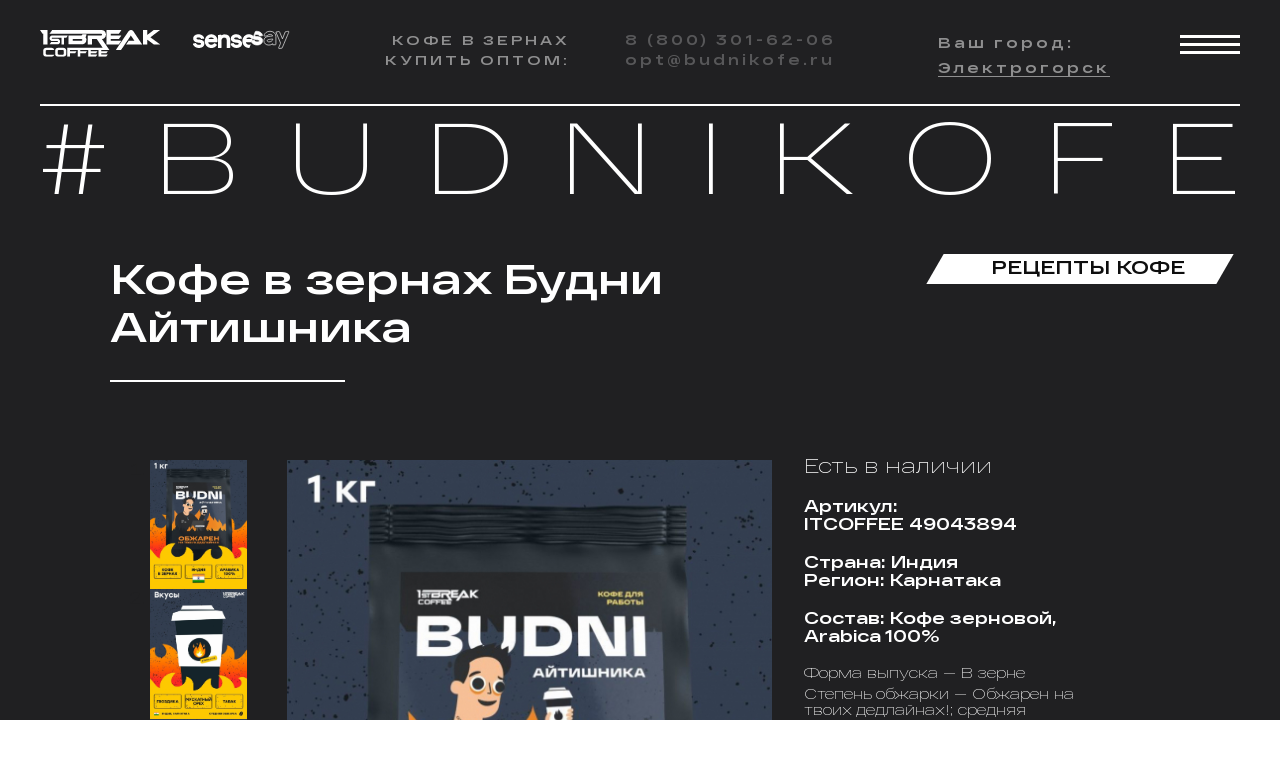

--- FILE ---
content_type: text/html; charset=UTF-8
request_url: https://budnikofe.ru/ehlektrogorsk/coffee/kofe-v-zernakh-budni-aytishnika
body_size: 13763
content:
<!DOCTYPE html>
<html lang="ru" dir="ltr" prefix="content: http://purl.org/rss/1.0/modules/content/  dc: http://purl.org/dc/terms/  foaf: http://xmlns.com/foaf/0.1/  og: http://ogp.me/ns#  rdfs: http://www.w3.org/2000/01/rdf-schema#  schema: http://schema.org/  sioc: http://rdfs.org/sioc/ns#  sioct: http://rdfs.org/sioc/types#  skos: http://www.w3.org/2004/02/skos/core#  xsd: http://www.w3.org/2001/XMLSchema# ">
  <head>
    <meta charset="utf-8" />
<link rel="canonical" href="https://budnikofe.ru/ehlektrogorsk/coffee/kofe-v-zernakh-budni-aytishnika" />
<meta name="Generator" content="Drupal 9 (https://www.drupal.org)" />
<meta name="MobileOptimized" content="width" />
<meta name="HandheldFriendly" content="true" />
<meta name="viewport" content="width=device-width, initial-scale=1.0" />
<link rel="icon" href="/sites/default/files/favicon.png" type="image/png" />
<script src="/sites/default/files/google_tag/gtm_mj7sggv/google_tag.script.js?t9ledv" defer></script>

    <title>Кофе в зернах Будни Айтишника | Budnikofe</title>
    <link rel="stylesheet" media="all" href="/core/assets/vendor/jquery.ui/themes/base/core.css?t9ledv" />
<link rel="stylesheet" media="all" href="/core/assets/vendor/jquery.ui/themes/base/controlgroup.css?t9ledv" />
<link rel="stylesheet" media="all" href="/core/assets/vendor/jquery.ui/themes/base/checkboxradio.css?t9ledv" />
<link rel="stylesheet" media="all" href="/core/assets/vendor/jquery.ui/themes/base/resizable.css?t9ledv" />
<link rel="stylesheet" media="all" href="/core/assets/vendor/jquery.ui/themes/base/button.css?t9ledv" />
<link rel="stylesheet" media="all" href="/core/assets/vendor/jquery.ui/themes/base/dialog.css?t9ledv" />
<link rel="stylesheet" media="all" href="/core/modules/system/css/components/ajax-progress.module.css?t9ledv" />
<link rel="stylesheet" media="all" href="/core/modules/system/css/components/align.module.css?t9ledv" />
<link rel="stylesheet" media="all" href="/core/modules/system/css/components/autocomplete-loading.module.css?t9ledv" />
<link rel="stylesheet" media="all" href="/core/modules/system/css/components/fieldgroup.module.css?t9ledv" />
<link rel="stylesheet" media="all" href="/core/modules/system/css/components/container-inline.module.css?t9ledv" />
<link rel="stylesheet" media="all" href="/core/modules/system/css/components/clearfix.module.css?t9ledv" />
<link rel="stylesheet" media="all" href="/core/modules/system/css/components/details.module.css?t9ledv" />
<link rel="stylesheet" media="all" href="/core/modules/system/css/components/hidden.module.css?t9ledv" />
<link rel="stylesheet" media="all" href="/core/modules/system/css/components/item-list.module.css?t9ledv" />
<link rel="stylesheet" media="all" href="/core/modules/system/css/components/js.module.css?t9ledv" />
<link rel="stylesheet" media="all" href="/core/modules/system/css/components/nowrap.module.css?t9ledv" />
<link rel="stylesheet" media="all" href="/core/modules/system/css/components/position-container.module.css?t9ledv" />
<link rel="stylesheet" media="all" href="/core/modules/system/css/components/progress.module.css?t9ledv" />
<link rel="stylesheet" media="all" href="/core/modules/system/css/components/reset-appearance.module.css?t9ledv" />
<link rel="stylesheet" media="all" href="/core/modules/system/css/components/resize.module.css?t9ledv" />
<link rel="stylesheet" media="all" href="/core/modules/system/css/components/sticky-header.module.css?t9ledv" />
<link rel="stylesheet" media="all" href="/core/modules/system/css/components/system-status-counter.css?t9ledv" />
<link rel="stylesheet" media="all" href="/core/modules/system/css/components/system-status-report-counters.css?t9ledv" />
<link rel="stylesheet" media="all" href="/core/modules/system/css/components/system-status-report-general-info.css?t9ledv" />
<link rel="stylesheet" media="all" href="/core/modules/system/css/components/tabledrag.module.css?t9ledv" />
<link rel="stylesheet" media="all" href="/core/modules/system/css/components/tablesort.module.css?t9ledv" />
<link rel="stylesheet" media="all" href="/core/modules/system/css/components/tree-child.module.css?t9ledv" />
<link rel="stylesheet" media="all" href="/modules/contrib/ckeditor_bootstrap_tabs/css/tabs.css?t9ledv" />
<link rel="stylesheet" media="all" href="/modules/contrib/webform/css/webform.form.css?t9ledv" />
<link rel="stylesheet" media="all" href="/modules/contrib/webform/css/webform.element.details.toggle.css?t9ledv" />
<link rel="stylesheet" media="all" href="/modules/contrib/webform/css/webform.element.message.css?t9ledv" />
<link rel="stylesheet" media="all" href="https://cdn.jsdelivr.net/gh/gjunge/rateit.js@1.1.5/scripts/rateit.css" />
<link rel="stylesheet" media="all" href="/modules/contrib/webform/css/webform.element.rating.css?t9ledv" />
<link rel="stylesheet" media="all" href="/core/modules/views/css/views.module.css?t9ledv" />
<link rel="stylesheet" media="all" href="/modules/contrib/blazy/css/blazy.css?t9ledv" />
<link rel="stylesheet" media="all" href="/core/assets/vendor/jquery.ui/themes/base/theme.css?t9ledv" />
<link rel="stylesheet" media="all" href="/core/modules/layout_discovery/layouts/onecol/onecol.css?t9ledv" />
<link rel="stylesheet" media="all" href="/core/modules/layout_builder/layouts/twocol_section/twocol_section.css?t9ledv" />
<link rel="stylesheet" media="all" href="/modules/contrib/paragraphs/css/paragraphs.unpublished.css?t9ledv" />
<link rel="stylesheet" media="all" href="/core/modules/layout_builder/layouts/threecol_section/threecol_section.css?t9ledv" />
<link rel="stylesheet" media="all" href="/modules/contrib/custom/city_site/css/select_city.css?t9ledv" />
<link rel="stylesheet" media="all" href="/themes/budnikofe/css/style.css?t9ledv" />
<link rel="stylesheet" media="all" href="/themes/budnikofe/includes/fancybox/source/jquery.fancybox.css?t9ledv" />
<link rel="stylesheet" media="all" href="/themes/budnikofe/css/footer.css?t9ledv" />
<link rel="stylesheet" media="all" href="/themes/budnikofe/css/reviews.css?t9ledv" />
<link rel="stylesheet" media="all" href="/themes/budnikofe/css/coffee-description.css?t9ledv" />
<link rel="stylesheet" media="all" href="/themes/budnikofe/css/paragraph-edditional-info.css?t9ledv" />
<link rel="stylesheet" media="all" href="/themes/budnikofe/css/coffee.css?t9ledv" />
<link rel="stylesheet" media="all" href="/themes/budnikofe/css/paragraph-options.css?t9ledv" />
<link rel="stylesheet" media="all" href="/themes/budnikofe/css/front-five-screen-menu.css?t9ledv" />
<link rel="stylesheet" media="all" href="/themes/budnikofe/css/front-third-screen.css?t9ledv" />
<link rel="stylesheet" media="all" href="/themes/budnikofe/css/page.css?t9ledv" />
<link rel="stylesheet" media="all" href="/themes/budnikofe/css/front.css?t9ledv" />
<link rel="stylesheet" media="all" href="/themes/budnikofe/css/style-animations.css?t9ledv" />

    <script src="https://use.fontawesome.com/releases/v6.1.0/js/all.js" defer crossorigin="anonymous" data-search-pseudo-elements></script>


      <meta name="yandex-verification" content="ee447563338cf41b" />
  </head>
  <body>
        <a href="#main-content" class="visually-hidden focusable">
      Перейти к основному содержанию
    </a>
    <noscript><iframe src="https://www.googletagmanager.com/ns.html?id=GTM-MJ7SGGV" height="0" width="0" style="display:none;visibility:hidden"></iframe></noscript>
    <div class="front-page">
        <div class="dialog-off-canvas-main-canvas" data-off-canvas-main-canvas>
    





<div class="layout-container layout-draft">

  <header role="banner">
      <div>
    
<div class="main-menu">
    <div class="main-menu__title">
    Menu
  </div>
  
  <div class="main-menu__block">
      <div class="menu-coffee layout layout--onecol">
    <div  class="layout__region layout__region--content">
      <div class="views-element-container menu-coffee__seed">
  
      <h2>Кофе в зернах</h2>
    
      <div><div class="view-third-screen-menu-tabs js-view-dom-id-fa052cf30d31f4a51547cdc3a3200a8f9ead8a38a951225159431a7de67721e7">
  
  
  

  
  
  

  

    <a href="/#coffee-designer" class="designer">
Дизайнер
</a>




    <a href="/#coffee-engineer" class="engineer">
Инженер
</a>




    <a href="/#coffee-freelancer" class="freelancer">
Фрилансер
</a>




    <a href="/#coffee-smm" class="smm">
smmщик
</a>




    <a href="/#coffee-seo" class="seo">
SEOшник
</a>




    <a href="/#coffee-dj" class="dj">
Диджей
</a>




    <a href="/#coffee-creator" class="creator">
Креатор
</a>




    <a href="/#coffee-director" class="director">
Директор
</a>




    <a href="/#coffee-it" class="it">
Айтишник
</a>




    <a href="/#coffee-manager" class="manager">
Менеджер
</a>




    <a href="/#coffee-architect" class="architect">
Архитектор
</a>




    <a href="/#coffee-driver" class="driver">
Водитель
</a>




    <a href="/#coffee-photo" class="photo">
Фотограф
</a>




    <a href="/#coffee-lawyer" class="lawyer">
Юрист
</a>




    <a href="/#coffee-marketing" class="marketing">
Маркетолог
</a>




    <a href="/#coffee-teacher" class="teacher">
Учитель
</a>




    <a href="/#coffee-doctor" class="doctor">
Врач
</a>




    <a href="/#coffee-producer" class="producer">
Продюсер
</a>




    <a href="/#coffee-astrologer" class="astrologer">
Астролог
</a>




    <a href="/#coffee-accountant" class="accountant">
Бухгалтер
</a>




    <a href="/#coffee-blogger" class="blogger">
Блогер
</a>




    <a href="/#coffee-mother" class="mother">
Мама
</a>



    

  
  

  
  
</div>
</div>

  </div>
<div class="menu-coffee__why">
  
    
      
            <div><p>Почему стоит попробовать?</p>

<p><a class="menu-flow-closed" href="/#what-kind" id="what-kind-anchor">Какой сорт кофе выбрать?</a></p>

<p><a class="menu-flow-closed" href="/#where-coffee-grows" id="where-coffee-grows-anchor">Где растет кофе?</a></p>

<p><a class="menu-flow-closed" href="/#coffee-roast" id="coffee-roast-anchor">Обжарка зерен</a></p>

<p><a class="menu-flow-closed" href="/#why-budnikofe" id="why-budnikofe-anchor">Преимущества</a></p>

<p><a class="menu-flow-closed" href="/#coffee-recipe" id="coffee-recipe-anchor">Популярные рецепты</a></p>
</div>
      
  </div>
<div class="menu-coffee__contacts">
  
    
      
            <div><p>Для оптовой закупки:<br /><span>8 (800) 300-60-15</span><br /><span>opt@budnikofe.ru</span></p>

<p>Кофе для бизнеса:<br /><span>8 (800) 300-60-15</span></p>

<p>Кофе под вашим брендом:<br /><span>hello@sensesay.ru</span></p></div>
      
  </div>
<div class="menu-coffee__where">
  
    
      
            <div><p>Купить на Wildberries:<br /><a href="https://www.wildberries.ru/brands/1st-break-coffee" itemprop="url" rel="nofollow" target="_blank">1st Break Coffee</a><br /><span itemprop="email">sales@wildberries.ru</span></p>
<!--<p>Купить на Ozon:<br />
<a href="https://www.ozon.ru/my/chat/?channel=CCRM" itemprop="url" rel="nofollow" target="_blank">Чат для клиентов</a><br />
<span itemprop="email">sales@ozon.ru</span></p>--></div>
      
  </div>
<div class="views-element-container menu-coffee__made">
  
    
      <div><div class="view-five-screen-menu-tabs js-view-dom-id-f7f7ea44f9cb874cc90f3f1cd4fe862e99bb078ddf6770b3e2985a0381948418">
  
  
  

  
  
  

  <div class="view-five-screen-menu-tab-title">Страны</div>



    <a href="/#country-brazil" class="brazil">
Бразилия
</a>




    <a href="/#country-colombia" class="colombia">
Колумбия
</a>




    <a href="/#country-indonesia" class="indonesia">
Индонезия
</a>




    <a href="/#country-vietnam" class="vietnam">
Вьетнам
</a>




    <a href="/#country-ethiopia" class="ethiopia">
Эфиопия
</a>




    <a href="/#country-kosta-rika" class="kosta-rika">
Коста-Рика
</a>




    <a href="/#country-india" class="india">
Индия
</a>




    <a href="/#country-kenia" class="kenia">
Кения
</a>




    <a href="/#country-tanzaniya" class="tanzaniya">
Танзания
</a>




    <a href="/#country-uganda" class="uganda">
Уганда
</a>




    <a href="/#country-kuba" class="kuba">
Куба
</a>




    <a href="/#country-peru" class="peru">
Перу
</a>




    <a href="/#country-nikaragua" class="nikaragua">
Никарагуа
</a>




    <a href="/#country-salvador" class="salvador">
Сальвадор
</a>




    <a href="/#country-dominikana" class="dominikana">
Доминикана
</a>




    <a href="/#country-meksika" class="meksika">
Мексика
</a>




    <a href="/#country-papua-novaya-gvineya" class="papua-novaya-gvineya">
Папуа — Новая Гвинея
</a>



    

  
  

  
  
</div>
</div>

  </div>

    </div>
  </div>

  </div>
</div>

    
    

  </div>

    <div class="main-menu__button-hide hide"></div>
    <div class="main-menu__button-show"></div>
  </header>

  

  <main role="main">
    <a id="main-content" tabindex="-1"></a>
    <div class="layout-content">
        <div>
    <div data-drupal-messages-fallback class="hidden"></div><div id="block-budnikofe-content">
  
    
      


<article data-history-node-id="74" role="article" about="/ehlektrogorsk/coffee/kofe-v-zernakh-budni-aytishnika">

  
    

  
  <div>
    <div class="page-coffee">
        <div class="layout layout--onecol">
    <div  class="layout__region layout__region--content">
      <div>
  
    
        <div class="layout layout--threecol-section layout--threecol-section--33-34-33 front-layout-header">

          <div  class="layout__region layout__region--first">
        <div class="block-header__logo">
  
    
        <a href="/ehlektrogorsk/" rel="home">
      <img src="/themes/budnikofe/logo.svg" alt="Главная" />
    </a>
      
</div>
<div class="block-header__logotype">
  
    
      
            <div>  <img alt="SenseSay" title="SenseSay" src="/sites/default/files/images/page/2022-05/blackLogo_no_pinkman_white.svg" />
</div>
      
  </div>

      </div>
    
          <div  class="layout__region layout__region--second">
        <div class="block-header__text">
  
    
      
            <div><p>КОФЕ В ЗЕРНАХ<br />
  КУПИТЬ ОПТОМ:</p></div>
      
  </div>
<div class="block-header__text">
  
    
      
            <div><p><a href="https://budnikofe.ru/tel:+78003016206" id="telephone" itemprop="telephone">8 (800) 301-62-06</a><br /><a href="mailto:opt@budnikofe.ru" itemprop="email">opt@budnikofe.ru</a></p>
</div>
      
  </div>

      </div>
    
          <div  class="layout__region layout__region--third">
        <div class="block-header__text">
  
    
      <div class="block block-">
  
    
      <div class="content">
      <div id="select_city_multilevel">
        <div class="placement-delivery">
          <div class="placement-delivery__title">Ваш город:</div>
          <div class="placement-delivery__item current_city">
            <ul class="city_groups">
                <li class="city_group">
                  <div class="city_group_name">
                    <span>
                      Электрогорск
                    </span>
                  </div>
                </li>
            </ul>
          </div>
        </div>
      </div>

      <div id="select_city">
        <div class="select_city__title"></div>
        <ul class="city_groups">
          <div class="modal-body rmb-inside">
            <div class="rmb-ul">
              <div class="rmb-li rmb-li-0">
                <a class="citylink__default" href="/">Москва</a>
              </div>

                              <div class="rmb-li rmb-city" data-group="Московская область">
                  Московская область
                  <i>
                    <svg width="4" height="7" viewBox="0 0 4 7" fill="none" xmlns="http://www.w3.org/2000/svg">
                      <path d="M4 3.5L7.9873e-07 7L7.15256e-07 4.76995e-08L4 3.5Z" fill="#999999"></path>
                    </svg>
                  </i>
                </div>
                              <div class="rmb-li rmb-city" data-group="Округа Москвы">
                  Округа Москвы
                  <i>
                    <svg width="4" height="7" viewBox="0 0 4 7" fill="none" xmlns="http://www.w3.org/2000/svg">
                      <path d="M4 3.5L7.9873e-07 7L7.15256e-07 4.76995e-08L4 3.5Z" fill="#999999"></path>
                    </svg>
                  </i>
                </div>
                          </div>

            <div class="rmb-block">Москва</div>
                          <div class="rmb-block active" rel="Московская область">
                                  <div class="city-group">
                    <div class="alph-count">
                      А
                    </div>
                    <ul>
                                              <li>
                          <a class="citylink" href="/aprelevka/coffee/kofe-v-zernakh-budni-aytishnika">Апрелевка</a>
                        </li>
                                          </ul>
                  </div>
                                  <div class="city-group">
                    <div class="alph-count">
                      Б
                    </div>
                    <ul>
                                              <li>
                          <a class="citylink" href="/balashiha/coffee/kofe-v-zernakh-budni-aytishnika">Балашиха</a>
                        </li>
                                              <li>
                          <a class="citylink" href="/barviha/coffee/kofe-v-zernakh-budni-aytishnika">Барвиха</a>
                        </li>
                                          </ul>
                  </div>
                                  <div class="city-group">
                    <div class="alph-count">
                      В
                    </div>
                    <ul>
                                              <li>
                          <a class="citylink" href="/vereya/coffee/kofe-v-zernakh-budni-aytishnika">Верея</a>
                        </li>
                                              <li>
                          <a class="citylink" href="/vidnoe/coffee/kofe-v-zernakh-budni-aytishnika">Видное</a>
                        </li>
                                              <li>
                          <a class="citylink" href="/vlasiha/coffee/kofe-v-zernakh-budni-aytishnika">Власиха</a>
                        </li>
                                              <li>
                          <a class="citylink" href="/vnukovo/coffee/kofe-v-zernakh-budni-aytishnika">Внуково</a>
                        </li>
                                              <li>
                          <a class="citylink" href="/volokolamsk/coffee/kofe-v-zernakh-budni-aytishnika">Волоколамск</a>
                        </li>
                                              <li>
                          <a class="citylink" href="/voskresensk/coffee/kofe-v-zernakh-budni-aytishnika">Воскресенск</a>
                        </li>
                                              <li>
                          <a class="citylink" href="/voskresenskoe/coffee/kofe-v-zernakh-budni-aytishnika">Воскресенское</a>
                        </li>
                                              <li>
                          <a class="citylink" href="/vysokovsk/coffee/kofe-v-zernakh-budni-aytishnika">Высоковск</a>
                        </li>
                                          </ul>
                  </div>
                                  <div class="city-group">
                    <div class="alph-count">
                      Г
                    </div>
                    <ul>
                                              <li>
                          <a class="citylink" href="/golicyno/coffee/kofe-v-zernakh-budni-aytishnika">Голицыно</a>
                        </li>
                                          </ul>
                  </div>
                                  <div class="city-group">
                    <div class="alph-count">
                      Д
                    </div>
                    <ul>
                                              <li>
                          <a class="citylink" href="/dzerzhinskiy/coffee/kofe-v-zernakh-budni-aytishnika">Дзержинский</a>
                        </li>
                                              <li>
                          <a class="citylink" href="/dmitrov/coffee/kofe-v-zernakh-budni-aytishnika">Дмитров</a>
                        </li>
                                              <li>
                          <a class="citylink" href="/dolgoprudnyj/coffee/kofe-v-zernakh-budni-aytishnika">Долгопрудный</a>
                        </li>
                                              <li>
                          <a class="citylink" href="/domodedovo/coffee/kofe-v-zernakh-budni-aytishnika">Домодедово</a>
                        </li>
                                              <li>
                          <a class="citylink" href="/dorohovo/coffee/kofe-v-zernakh-budni-aytishnika">Дорохово</a>
                        </li>
                                              <li>
                          <a class="citylink" href="/dubki/coffee/kofe-v-zernakh-budni-aytishnika">Дубки</a>
                        </li>
                                              <li>
                          <a class="citylink" href="/dubna/coffee/kofe-v-zernakh-budni-aytishnika">Дубна</a>
                        </li>
                                          </ul>
                  </div>
                                  <div class="city-group">
                    <div class="alph-count">
                      Е
                    </div>
                    <ul>
                                              <li>
                          <a class="citylink" href="/egorevsk/coffee/kofe-v-zernakh-budni-aytishnika">Егорьевск</a>
                        </li>
                                          </ul>
                  </div>
                                  <div class="city-group">
                    <div class="alph-count">
                      Ж
                    </div>
                    <ul>
                                              <li>
                          <a class="citylink" href="/zhukovskiy/coffee/kofe-v-zernakh-budni-aytishnika">Жуковский</a>
                        </li>
                                          </ul>
                  </div>
                                  <div class="city-group">
                    <div class="alph-count">
                      З
                    </div>
                    <ul>
                                              <li>
                          <a class="citylink" href="/zarajsk/coffee/kofe-v-zernakh-budni-aytishnika">Зарайск</a>
                        </li>
                                              <li>
                          <a class="citylink" href="/zareche/coffee/kofe-v-zernakh-budni-aytishnika">Заречье</a>
                        </li>
                                              <li>
                          <a class="citylink" href="/zvenigorod/coffee/kofe-v-zernakh-budni-aytishnika">Звенигород</a>
                        </li>
                                              <li>
                          <a class="citylink" href="/zelenogradskiy/coffee/kofe-v-zernakh-budni-aytishnika">Зеленоградский</a>
                        </li>
                                          </ul>
                  </div>
                                  <div class="city-group">
                    <div class="alph-count">
                      И
                    </div>
                    <ul>
                                              <li>
                          <a class="citylink" href="/ivanteevka/coffee/kofe-v-zernakh-budni-aytishnika">Ивантеевка</a>
                        </li>
                                              <li>
                          <a class="citylink" href="/ilinskiy/coffee/kofe-v-zernakh-budni-aytishnika">Ильинский</a>
                        </li>
                                              <li>
                          <a class="citylink" href="/istra/coffee/kofe-v-zernakh-budni-aytishnika">Истра</a>
                        </li>
                                          </ul>
                  </div>
                                  <div class="city-group">
                    <div class="alph-count">
                      К
                    </div>
                    <ul>
                                              <li>
                          <a class="citylink" href="/kashira/coffee/kofe-v-zernakh-budni-aytishnika">Кашира</a>
                        </li>
                                              <li>
                          <a class="citylink" href="/klin/coffee/kofe-v-zernakh-budni-aytishnika">Клин</a>
                        </li>
                                              <li>
                          <a class="citylink" href="/kolomna/coffee/kofe-v-zernakh-budni-aytishnika">Коломна</a>
                        </li>
                                              <li>
                          <a class="citylink" href="/korolev/coffee/kofe-v-zernakh-budni-aytishnika">Королев</a>
                        </li>
                                              <li>
                          <a class="citylink" href="/kotelniki/coffee/kofe-v-zernakh-budni-aytishnika">Котельники</a>
                        </li>
                                              <li>
                          <a class="citylink" href="/kraskovo/coffee/kofe-v-zernakh-budni-aytishnika">Красково</a>
                        </li>
                                              <li>
                          <a class="citylink" href="/krasnoarmejsk/coffee/kofe-v-zernakh-budni-aytishnika">Красноармейск</a>
                        </li>
                                              <li>
                          <a class="citylink" href="/krasnogorsk/coffee/kofe-v-zernakh-budni-aytishnika">Красногорск</a>
                        </li>
                                              <li>
                          <a class="citylink" href="/krasnoznamensk/coffee/kofe-v-zernakh-budni-aytishnika">Краснознаменск</a>
                        </li>
                                              <li>
                          <a class="citylink" href="/kratovo/coffee/kofe-v-zernakh-budni-aytishnika">Кратово</a>
                        </li>
                                              <li>
                          <a class="citylink" href="/krekshino/coffee/kofe-v-zernakh-budni-aytishnika">Крёкшино</a>
                        </li>
                                              <li>
                          <a class="citylink" href="/kubinka/coffee/kofe-v-zernakh-budni-aytishnika">Кубинка</a>
                        </li>
                                              <li>
                          <a class="citylink" href="/kurovskoe/coffee/kofe-v-zernakh-budni-aytishnika">Куровское</a>
                        </li>
                                          </ul>
                  </div>
                                  <div class="city-group">
                    <div class="alph-count">
                      Л
                    </div>
                    <ul>
                                              <li>
                          <a class="citylink" href="/lajkovo/coffee/kofe-v-zernakh-budni-aytishnika">Лайково</a>
                        </li>
                                              <li>
                          <a class="citylink" href="/lesnoy-gorodok/coffee/kofe-v-zernakh-budni-aytishnika">Лесной Городок</a>
                        </li>
                                              <li>
                          <a class="citylink" href="/likino-dulyovo/coffee/kofe-v-zernakh-budni-aytishnika">Ликино-Дулёво</a>
                        </li>
                                              <li>
                          <a class="citylink" href="/lobnya/coffee/kofe-v-zernakh-budni-aytishnika">Лобня</a>
                        </li>
                                              <li>
                          <a class="citylink" href="/losino-petrovskiy/coffee/kofe-v-zernakh-budni-aytishnika">Лосино-Петровский</a>
                        </li>
                                              <li>
                          <a class="citylink" href="/lotoshino/coffee/kofe-v-zernakh-budni-aytishnika">Лотошино</a>
                        </li>
                                              <li>
                          <a class="citylink" href="/luhovicy/coffee/kofe-v-zernakh-budni-aytishnika">Луховицы</a>
                        </li>
                                              <li>
                          <a class="citylink" href="/lytkarino/coffee/kofe-v-zernakh-budni-aytishnika">Лыткарино</a>
                        </li>
                                              <li>
                          <a class="citylink" href="/lyubercy/coffee/kofe-v-zernakh-budni-aytishnika">Люберцы</a>
                        </li>
                                          </ul>
                  </div>
                                  <div class="city-group">
                    <div class="alph-count">
                      М
                    </div>
                    <ul>
                                              <li>
                          <a class="citylink" href="/malakhovka/coffee/kofe-v-zernakh-budni-aytishnika">Малаховка</a>
                        </li>
                                              <li>
                          <a class="citylink" href="/mikhnevo/coffee/kofe-v-zernakh-budni-aytishnika">Михнево</a>
                        </li>
                                              <li>
                          <a class="citylink" href="/mozhajsk/coffee/kofe-v-zernakh-budni-aytishnika">Можайск</a>
                        </li>
                                              <li>
                          <a class="citylink" href="/monino/coffee/kofe-v-zernakh-budni-aytishnika">Монино</a>
                        </li>
                                              <li>
                          <a class="citylink" href="/coffee/kofe-v-zernakh-budni-aytishnika">Москва</a>
                        </li>
                                              <li>
                          <a class="citylink" href="/moskovskiy/coffee/kofe-v-zernakh-budni-aytishnika">Московский</a>
                        </li>
                                              <li>
                          <a class="citylink" href="/mytischi/coffee/kofe-v-zernakh-budni-aytishnika">Мытищи</a>
                        </li>
                                          </ul>
                  </div>
                                  <div class="city-group">
                    <div class="alph-count">
                      Н
                    </div>
                    <ul>
                                              <li>
                          <a class="citylink" href="/naro-fominsk/coffee/kofe-v-zernakh-budni-aytishnika">Наро-фоминск</a>
                        </li>
                                              <li>
                          <a class="citylink" href="/noginsk/coffee/kofe-v-zernakh-budni-aytishnika">Ногинск</a>
                        </li>
                                          </ul>
                  </div>
                                  <div class="city-group">
                    <div class="alph-count">
                      О
                    </div>
                    <ul>
                                              <li>
                          <a class="citylink" href="/obukhovo/coffee/kofe-v-zernakh-budni-aytishnika">Обухово</a>
                        </li>
                                              <li>
                          <a class="citylink" href="/odintsovo/coffee/kofe-v-zernakh-budni-aytishnika">Одинцово</a>
                        </li>
                                              <li>
                          <a class="citylink" href="/ozyorsk/coffee/kofe-v-zernakh-budni-aytishnika">Озерск</a>
                        </li>
                                              <li>
                          <a class="citylink" href="/oktyabrskiy/coffee/kofe-v-zernakh-budni-aytishnika">Октябрьский</a>
                        </li>
                                              <li>
                          <a class="citylink" href="/orekhovo-zuevo/coffee/kofe-v-zernakh-budni-aytishnika">Орехово-Зуево</a>
                        </li>
                                          </ul>
                  </div>
                                  <div class="city-group">
                    <div class="alph-count">
                      П
                    </div>
                    <ul>
                                              <li>
                          <a class="citylink" href="/pavlovskij-posad/coffee/kofe-v-zernakh-budni-aytishnika">Павловский Посад</a>
                        </li>
                                              <li>
                          <a class="citylink" href="/podolsk/coffee/kofe-v-zernakh-budni-aytishnika">Подольск</a>
                        </li>
                                              <li>
                          <a class="citylink" href="/protvino/coffee/kofe-v-zernakh-budni-aytishnika">Протвино</a>
                        </li>
                                              <li>
                          <a class="citylink" href="/pushkino/coffee/kofe-v-zernakh-budni-aytishnika">Пушкино</a>
                        </li>
                                          </ul>
                  </div>
                                  <div class="city-group">
                    <div class="alph-count">
                      Р
                    </div>
                    <ul>
                                              <li>
                          <a class="citylink" href="/ramenskoe/coffee/kofe-v-zernakh-budni-aytishnika">Раменское</a>
                        </li>
                                              <li>
                          <a class="citylink" href="/reutov/coffee/kofe-v-zernakh-budni-aytishnika">Реутов</a>
                        </li>
                                              <li>
                          <a class="citylink" href="/rodniki/coffee/kofe-v-zernakh-budni-aytishnika">Родники</a>
                        </li>
                                              <li>
                          <a class="citylink" href="/roshal/coffee/kofe-v-zernakh-budni-aytishnika">Рошаль</a>
                        </li>
                                              <li>
                          <a class="citylink" href="/ruza/coffee/kofe-v-zernakh-budni-aytishnika">Руза</a>
                        </li>
                                          </ul>
                  </div>
                                  <div class="city-group">
                    <div class="alph-count">
                      С
                    </div>
                    <ul>
                                              <li>
                          <a class="citylink" href="/sverdlovskiy/coffee/kofe-v-zernakh-budni-aytishnika">Свердловский</a>
                        </li>
                                              <li>
                          <a class="citylink" href="/seljatino/coffee/kofe-v-zernakh-budni-aytishnika">Селятино</a>
                        </li>
                                              <li>
                          <a class="citylink" href="/sergiev-posad/coffee/kofe-v-zernakh-budni-aytishnika">Сергиев Посад</a>
                        </li>
                                              <li>
                          <a class="citylink" href="/serpuhov/coffee/kofe-v-zernakh-budni-aytishnika">Серпухов</a>
                        </li>
                                              <li>
                          <a class="citylink" href="/skolkovo/coffee/kofe-v-zernakh-budni-aytishnika">Сколково</a>
                        </li>
                                              <li>
                          <a class="citylink" href="/solnechnogorsk/coffee/kofe-v-zernakh-budni-aytishnika">Солнечногорск</a>
                        </li>
                                              <li>
                          <a class="citylink" href="/staraya-kupavna/coffee/kofe-v-zernakh-budni-aytishnika">Старая Купавна</a>
                        </li>
                                              <li>
                          <a class="citylink" href="/stupino/coffee/kofe-v-zernakh-budni-aytishnika">Ступино</a>
                        </li>
                                          </ul>
                  </div>
                                  <div class="city-group">
                    <div class="alph-count">
                      Т
                    </div>
                    <ul>
                                              <li>
                          <a class="citylink" href="/taldom/coffee/kofe-v-zernakh-budni-aytishnika">Талдом</a>
                        </li>
                                              <li>
                          <a class="citylink" href="/tolstopalcevo/coffee/kofe-v-zernakh-budni-aytishnika">Толстопальцево</a>
                        </li>
                                              <li>
                          <a class="citylink" href="/troitsk/coffee/kofe-v-zernakh-budni-aytishnika">Троицк</a>
                        </li>
                                              <li>
                          <a class="citylink" href="/tuchkovo/coffee/kofe-v-zernakh-budni-aytishnika">Тучково</a>
                        </li>
                                          </ul>
                  </div>
                                  <div class="city-group">
                    <div class="alph-count">
                      Ф
                    </div>
                    <ul>
                                              <li>
                          <a class="citylink" href="/fryazino/coffee/kofe-v-zernakh-budni-aytishnika">Фрязино</a>
                        </li>
                                              <li>
                          <a class="citylink" href="/fryanovo/coffee/kofe-v-zernakh-budni-aytishnika">Фряново</a>
                        </li>
                                          </ul>
                  </div>
                                  <div class="city-group">
                    <div class="alph-count">
                      Х
                    </div>
                    <ul>
                                              <li>
                          <a class="citylink" href="/himki/coffee/kofe-v-zernakh-budni-aytishnika">Химки</a>
                        </li>
                                              <li>
                          <a class="citylink" href="/hotkovo/coffee/kofe-v-zernakh-budni-aytishnika">Хотьково</a>
                        </li>
                                          </ul>
                  </div>
                                  <div class="city-group">
                    <div class="alph-count">
                      Ч
                    </div>
                    <ul>
                                              <li>
                          <a class="citylink" href="/chekhov/coffee/kofe-v-zernakh-budni-aytishnika">Чехов</a>
                        </li>
                                          </ul>
                  </div>
                                  <div class="city-group">
                    <div class="alph-count">
                      Ш
                    </div>
                    <ul>
                                              <li>
                          <a class="citylink" href="/shatura/coffee/kofe-v-zernakh-budni-aytishnika">Шатура</a>
                        </li>
                                              <li>
                          <a class="citylink" href="/shakhovskaya/coffee/kofe-v-zernakh-budni-aytishnika">Шаховская</a>
                        </li>
                                          </ul>
                  </div>
                                  <div class="city-group">
                    <div class="alph-count">
                      Щ
                    </div>
                    <ul>
                                              <li>
                          <a class="citylink" href="/scherbinka/coffee/kofe-v-zernakh-budni-aytishnika">Щербинка</a>
                        </li>
                                              <li>
                          <a class="citylink" href="/shchyolkovo/coffee/kofe-v-zernakh-budni-aytishnika">Щёлково</a>
                        </li>
                                          </ul>
                  </div>
                                  <div class="city-group">
                    <div class="alph-count">
                      Э
                    </div>
                    <ul>
                                              <li>
                          <a class="citylink" href="/ehlektrostal/coffee/kofe-v-zernakh-budni-aytishnika">Электросталь</a>
                        </li>
                                              <li>
                          <a class="citylink" href="/ehlektrougli/coffee/kofe-v-zernakh-budni-aytishnika">Электроугли</a>
                        </li>
                                          </ul>
                  </div>
                                  <div class="city-group">
                    <div class="alph-count">
                      Я
                    </div>
                    <ul>
                                              <li>
                          <a class="citylink" href="/yahroma/coffee/kofe-v-zernakh-budni-aytishnika">Яхрома</a>
                        </li>
                                          </ul>
                  </div>
                              </div>
                          <div class="rmb-block " rel="Округа Москвы">
                                  <div class="city-group">
                    <div class="alph-count">
                      В
                    </div>
                    <ul>
                                              <li>
                          <a class="citylink" href="/vao/coffee/kofe-v-zernakh-budni-aytishnika">ВАО</a>
                        </li>
                                          </ul>
                  </div>
                                  <div class="city-group">
                    <div class="alph-count">
                      З
                    </div>
                    <ul>
                                              <li>
                          <a class="citylink" href="/zao/coffee/kofe-v-zernakh-budni-aytishnika">ЗАО</a>
                        </li>
                                          </ul>
                  </div>
                                  <div class="city-group">
                    <div class="alph-count">
                      С
                    </div>
                    <ul>
                                              <li>
                          <a class="citylink" href="/sao/coffee/kofe-v-zernakh-budni-aytishnika">САО</a>
                        </li>
                                              <li>
                          <a class="citylink" href="/svao/coffee/kofe-v-zernakh-budni-aytishnika">СВАО</a>
                        </li>
                                              <li>
                          <a class="citylink" href="/szao/coffee/kofe-v-zernakh-budni-aytishnika">СЗАО</a>
                        </li>
                                          </ul>
                  </div>
                                  <div class="city-group">
                    <div class="alph-count">
                      Ц
                    </div>
                    <ul>
                                              <li>
                          <a class="citylink" href="/cao/coffee/kofe-v-zernakh-budni-aytishnika">ЦАО</a>
                        </li>
                                          </ul>
                  </div>
                                  <div class="city-group">
                    <div class="alph-count">
                      Ю
                    </div>
                    <ul>
                                              <li>
                          <a class="citylink" href="/uvao/coffee/kofe-v-zernakh-budni-aytishnika">ЮВАО</a>
                        </li>
                                              <li>
                          <a class="citylink" href="/uzao/coffee/kofe-v-zernakh-budni-aytishnika">ЮЗАО</a>
                        </li>
                                          </ul>
                  </div>
                              </div>
            
          </div>
        </ul>
      </div>
    </div>
  </div>

  </div>

      </div>
    
  </div>

  </div>

    </div>
  </div>
  <div class="front-first-screen layout layout--onecol">
    <div  class="layout__region layout__region--content">
      <div>
  
    
        <div class="layout layout--onecol">
    <div  class="layout__region layout__region--content">
      <div itemprop="brand" itemscope itemtype="https://schema.org/Brand">
  <meta itemprop="name" content="Budnikofe">
</div>

<div class="block-first-screen__site-name_wrapper">
  
    
      
            <div><p>#</p>

<p>B</p>

<p>u</p>

<p>d</p>

<p>n</p>

<p>i</p>

<p>k</p>

<p>o</p>

<p>f</p>

<p>e</p></div>
      
  </div>

    </div>
  </div>

  </div>

    </div>
  </div>
  <div class="page-coffee__title layout layout--onecol">
    <div  class="layout__region layout__region--content">
      <div class="page-coffee__title-block">
  
    
      <h1>Кофе в зернах Будни Айтишника</h1>

  </div>
<div class="page-coffee__block">
  
    
      
            <div><h2>Рецепты кофе</h2>
</div>
      
  </div>
<div class="page-coffee__block-background">
  
    
      
  </div>

    </div>
  </div>
  <div class="page-coffee__wrapper layout layout--onecol">
    <div  class="layout__region layout__region--content">
      <div class="views-element-container view-coffee-slider">
  
    
      <div><div class="view-coffee-slider js-view-dom-id-eef4bbeacaf18b5d6c476e6b4ace9d4056dafa1aaddb812eb5b26e197beb919a">
  
  
  

  
  
  

      <div class="views-row">

<div class="view-coffee-image__field">
    <span class="view-coffee-image__field-1000 view-coffee-additional-info__1000 show">
        
<div id="flexslider-2" class="flexslider optionset-coffee imagestyle-coffee-page-slides-images">
 
<ul class="slides">
    
<li data-thumb="/sites/default/files/styles/coffee_page_slides_images/public/page/coffee/2023-05/itspecialist_1.jpg?itok=R8JsNKP7" data-thumb-alt="Кофе в зернах Будни Айтишника">
      <img loading="lazy" src="/sites/default/files/styles/coffee_page_slides_images/public/page/coffee/2023-05/itspecialist_1.jpg?itok=R8JsNKP7" width="490" height="653" alt="Кофе в зернах Будни Айтишника" title="Кофе в зернах Будни Айтишника" typeof="foaf:Image" />



    </li>
<li data-thumb="/sites/default/files/styles/coffee_page_slides_images/public/page/coffee/2023-05/itspecialist_2.jpg?itok=c1PPxPi2" data-thumb-alt="Кофе в зернах Будни Айтишника">
      <img loading="lazy" src="/sites/default/files/styles/coffee_page_slides_images/public/page/coffee/2023-05/itspecialist_2.jpg?itok=c1PPxPi2" width="490" height="653" alt="Кофе в зернах Будни Айтишника" title="Кофе в зернах Будни Айтишника" typeof="foaf:Image" />



    </li>
<li data-thumb="/sites/default/files/styles/coffee_page_slides_images/public/page/coffee/2023-05/itspecialist_3.jpg?itok=ueTxZ20c" data-thumb-alt="Кофе в зернах Будни Айтишника">
      <img loading="lazy" src="/sites/default/files/styles/coffee_page_slides_images/public/page/coffee/2023-05/itspecialist_3.jpg?itok=ueTxZ20c" width="490" height="653" alt="Кофе в зернах Будни Айтишника" title="Кофе в зернах Будни Айтишника" typeof="foaf:Image" />



    </li>
<li data-thumb="/sites/default/files/styles/coffee_page_slides_images/public/page/coffee/2023-05/itspecialist_4.jpg?itok=dU2ukins" data-thumb-alt="Кофе в зернах Будни Айтишника">
      <img loading="lazy" src="/sites/default/files/styles/coffee_page_slides_images/public/page/coffee/2023-05/itspecialist_4.jpg?itok=dU2ukins" width="490" height="653" alt="Кофе в зернах Будни Айтишника" title="Кофе в зернах Будни Айтишника" typeof="foaf:Image" />



    </li>
<li data-thumb="/sites/default/files/styles/coffee_page_slides_images/public/page/coffee/2023-05/itspecialist_5.jpg?itok=T049ZWxk" data-thumb-alt="Кофе в зернах Будни Айтишника">
      <img loading="lazy" src="/sites/default/files/styles/coffee_page_slides_images/public/page/coffee/2023-05/itspecialist_5.jpg?itok=T049ZWxk" width="490" height="653" alt="Кофе в зернах Будни Айтишника" title="Кофе в зернах Будни Айтишника" typeof="foaf:Image" />



    </li>
</ul>
</div>
     </span>
            <span class="view-coffee-image__field-250 view-coffee-additional-info__250">
            
<div id="flexslider-1" class="flexslider optionset-coffee imagestyle-coffee-page-slides-images">
 
<ul class="slides">
    
<li data-thumb="/sites/default/files/styles/coffee_page_slides_images/public/page/coffee/2023-05/itspecialist_1.jpg?itok=R8JsNKP7" data-thumb-alt="Кофе в зернах Будни Айтишника">
      <img loading="lazy" src="/sites/default/files/styles/coffee_page_slides_images/public/page/coffee/2023-05/itspecialist_1.jpg?itok=R8JsNKP7" width="490" height="653" alt="Кофе в зернах Будни Айтишника" title="Кофе в зернах Будни Айтишника" typeof="foaf:Image" />



    </li>
<li data-thumb="/sites/default/files/styles/coffee_page_slides_images/public/page/coffee/2023-05/itspecialist_2.jpg?itok=c1PPxPi2" data-thumb-alt="Кофе в зернах Будни Айтишника">
      <img loading="lazy" src="/sites/default/files/styles/coffee_page_slides_images/public/page/coffee/2023-05/itspecialist_2.jpg?itok=c1PPxPi2" width="490" height="653" alt="Кофе в зернах Будни Айтишника" title="Кофе в зернах Будни Айтишника" typeof="foaf:Image" />



    </li>
<li data-thumb="/sites/default/files/styles/coffee_page_slides_images/public/page/coffee/2023-05/itspecialist_3.jpg?itok=ueTxZ20c" data-thumb-alt="Кофе в зернах Будни Айтишника">
      <img loading="lazy" src="/sites/default/files/styles/coffee_page_slides_images/public/page/coffee/2023-05/itspecialist_3.jpg?itok=ueTxZ20c" width="490" height="653" alt="Кофе в зернах Будни Айтишника" title="Кофе в зернах Будни Айтишника" typeof="foaf:Image" />



    </li>
<li data-thumb="/sites/default/files/styles/coffee_page_slides_images/public/page/coffee/2023-05/itspecialist_4.jpg?itok=dU2ukins" data-thumb-alt="Кофе в зернах Будни Айтишника">
      <img loading="lazy" src="/sites/default/files/styles/coffee_page_slides_images/public/page/coffee/2023-05/itspecialist_4.jpg?itok=dU2ukins" width="490" height="653" alt="Кофе в зернах Будни Айтишника" title="Кофе в зернах Будни Айтишника" typeof="foaf:Image" />



    </li>
<li data-thumb="/sites/default/files/styles/coffee_page_slides_images/public/page/coffee/2023-05/itspecialist_5.jpg?itok=T049ZWxk" data-thumb-alt="Кофе в зернах Будни Айтишника">
      <img loading="lazy" src="/sites/default/files/styles/coffee_page_slides_images/public/page/coffee/2023-05/itspecialist_5.jpg?itok=T049ZWxk" width="490" height="653" alt="Кофе в зернах Будни Айтишника" title="Кофе в зернах Будни Айтишника" typeof="foaf:Image" />



    </li>
</ul>
</div>
         </span>
    </div>
</div>

    

  
  

  
  
</div>
</div>

  </div>
<div class="page-coffee__subtitle">
  
    
      
            <div><p>Малое содержание кофеина обеспечивает мягкость напитка и его безопасность для тех, кто не выпускает из рук термос в течение всего дня. 36 часов настраивать сеть или кодить до утра намного проще с кофе Budni Айтишника не только потому что индийские зёрна защищают от индусского кода, но и заряжают умеренной бодростью пролонгированного действия, сохраняя психику на проектах с многочасовой передозировкой.</p>
</div>
      
  </div>
<div class="views-element-container page-coffee__option">
  
    
      <div><div class="view-coffee-price js-view-dom-id-67f2be61ba58e6d9e87ea5c0da70581bdcad36e70d0ccf33f8b7f85e54956c6f">
  
  
  

  
  
  

      <div class="views-row">

<div class="view-coffee-price">
    <div class="view-coffee-price__price">
        Розничная цена: 
        <span class="view-coffee-additional-info__1000 show">
            <strike>1600</strike>
        </span>
                    <span class="view-coffee-additional-info__250">
                <strike>480</strike>
            </span>
            </div>
    <div class="view-coffee-price__promo">
        Цена со скидкой: 
        <span class="view-coffee-additional-info__1000 show">
            1520
        </span>
                    <span class="view-coffee-additional-info__250">
                456
            </span>
            </div>
    <div class="view-coffee-price__link">
        <a href="/kofe-v-zernah-itcoffee-wb" rel="nofollow" target="_blank">Купить</a>
    </div>
    <div class="view-coffee-price__option">
        



    
            <div class="paragraph-options">
        <div class="paragraph-options__label">
          <img src="/sites/default/files/paragraph/bitterness.svg">
        </div>
        <div class="paragraph-options__bar-wrapper"></div>
        <div class="paragraph-options__bar four"></div>
        <div class="paragraph-options__item">
          <img src="/sites/default/files/paragraph/excerpt.svg">
        </div>
      </div>

            <div class="paragraph-options">
        <div class="paragraph-options__label">
          <img src="/sites/default/files/paragraph/acidity.svg">
        </div>
        <div class="paragraph-options__bar-wrapper"></div>
        <div class="paragraph-options__bar four"></div>
        <div class="paragraph-options__item">
          <img src="/sites/default/files/paragraph/creativity.svg">
        </div>
      </div>

            <div class="paragraph-options">
        <div class="paragraph-options__label">
          <img src="/sites/default/files/paragraph/sweetness.svg">
        </div>
        <div class="paragraph-options__bar-wrapper"></div>
        <div class="paragraph-options__bar seven"></div>
        <div class="paragraph-options__item">
          <img src="/sites/default/files/paragraph/mood.svg">
        </div>
      </div>

            <div class="paragraph-options">
        <div class="paragraph-options__label">
          <img src="/sites/default/files/paragraph/fortress.svg">
        </div>
        <div class="paragraph-options__bar-wrapper"></div>
        <div class="paragraph-options__bar eight"><div class="paragraph-options__bar-fortress"><span></span><span></span><span></span></div></div>
        <div class="paragraph-options__item">
          <img src="/sites/default/files/paragraph/cheerfulness.svg">
        </div>
      </div>

      <div class="paragraph-options__cooking-methods">
        <div><img src="/sites/default/files/images/coffee/11.jpg" width="75" alt="чашка"></div>
        <div><img src="/sites/default/files/images/coffee/22.jpg" width="75" alt="V60"></div>
        <div><img src="/sites/default/files/images/coffee/33.jpg" width="75" alt="капельная кофеварка"></div>
        <div><img src="/sites/default/files/images/coffee/44.jpg" width="75" alt="френч-пресс"></div>
        <div><img src="/sites/default/files/images/coffee/55.jpg" width="75" alt="аэропресс"></div>
        <div><img src="/sites/default/files/images/coffee/66.jpg" width="75" alt="гейзерная кофеварка"></div>
        <div><img src="/sites/default/files/images/coffee/77.jpg" width="75" alt="кофемашина"></div>
        <div><img src="/sites/default/files/images/coffee/88.jpg" width="75" alt="эспрессомашина"></div>
        <div><img src="/sites/default/files/images/coffee/99.jpg" width="75" alt="турка"></div>
      </div>

      

    
    </div>
 </div>
</div>

    

  
  

  
  
</div>
</div>

  </div>
<div class="views-element-container view-coffee-edditional-info">
  
    
      <div><div class="view-coffee-additional-info js-view-dom-id-39fcca68f1ccb7c4e4bedce2c1f6fa684ca5b19e75560a2d9d35e0240bcaef65">
  
  
  

  
  
  

      <div class="views-row">

<div class="view-coffee-additional-info__field">
    <div class="view-coffee-additional-info__item view-coffee-additional-info__item_available">
        Есть в наличии     </div>
    <div class="view-coffee-additional-info__item view-coffee-additional-info__item_article">
        <span>Артикул: </span>
        <span class="view-coffee-additional-info__1000 show">
            ITCOFFEE 49043894         </span>
                    <span class="view-coffee-additional-info__250 view-coffee-additional-info__item_article-250">
                ITCOFFEE 49043894             </span>
            </div>
    <div class="view-coffee-additional-info__item view-coffee-additional-info__item_country">
        <span>Страна: </span>Индия     </div>
    <div class="view-coffee-additional-info__item view-coffee-additional-info__item_region">
        <span>Регион: </span>Карнатака     </div>
    <div class="view-coffee-additional-info__item view-coffee-additional-info__item_ingredients">
        <span>Состав: </span>Кофе зерновой, Arabica 100%     </div>
    <div class="view-coffee-additional-info__item view-coffee-additional-info__item_form">
        <span>Форма выпуска — </span>В зерне     </div>
    <div class="view-coffee-additional-info__item view-coffee-additional-info__item_made">
        <span>Степень обжарки — </span>Обжарен на твоих дедлайнах!; средняя     </div>
    <div class="view-coffee-additional-info__item view-coffee-additional-info__item_container">
        <span>Упаковка — </span>пакет с клапаном; зиплок     </div>
    <div class="view-coffee-additional-info__item view-coffee-additional-info__item_sort">
        <span>Сорт зёрен — </span>Арабика 100%     </div>
    <div class="view-coffee-additional-info__item view-coffee-additional-info__item_weight-without">
        <span>Вес товара без упаковки (нетто) — </span>
        <span class="view-coffee-additional-info__1000 show">
            250 г         </span>
                    <span class="view-coffee-additional-info__250 view-coffee-additional-info__item_weight-without-250">
                250 г             </span>
            </div>
    <div class="view-coffee-additional-info__item view-coffee-additional-info__item_period">
        <span>Срок годности — </span>18 месяцев     </div>
</div>
</div>

    

  
  

      <footer>
      <div class="view-coffee-additional-info__buttons">
<div class="view-coffee-additional-info__button-1000 view-coffee-additional-info__button">
1000 Г
</div>
<div class="view-coffee-additional-info__button-250 view-coffee-additional-info__button">
250 Г
</div>
</div>

    </footer>
  
  
</div>
</div>

  </div>

    </div>
  </div>
  <div class="page-coffee__edditional layout layout--onecol">
    <div  class="layout__region layout__region--content">
      <div class="views-element-container view-coffee-additional-info-full">
  
    
      <div><div class="view-coffee-additional-info-full js-view-dom-id-9b9e92940664aed23079193d798213b5561309c452f2e328e6e5980c01177753">
  
  
  

  
  
  

  <input type="checkbox" class="read-more-checker-edditional" id="read-more-checker-edditional" />
      <div class="limiter-edditional view-coffee-additional-info-full__field">
            <div class="views-row">



<div class="views-field views-field-field-pischevaya-cennost-uglevod"><span class="views-label views-label-field-pischevaya-cennost-uglevod"><span>Пищевая ценность углеводы</span></span><div class="field-content">2.8 г/100г</div></div><div class="views-field views-field-field-pischevaya-cennost-belki"><span class="views-label views-label-field-pischevaya-cennost-belki"><span>Пищевая ценность белки</span></span><div class="field-content">13.9 г/100г</div></div><div class="views-field views-field-field-pischevaya-cennost-zhiry"><span class="views-label views-label-field-pischevaya-cennost-zhiry"><span>Пищевая ценность жиры</span></span><div class="field-content">14.4 г/100г</div></div><div class="views-field views-field-field-energeticheskaya-cennost-k"><span class="views-label views-label-field-energeticheskaya-cennost-k"><span>Энергетическая ценность калории (на 100 гр.)</span></span><div class="field-content">218 ккал</div></div><div class="views-field views-field-field-ves-tovara-s-upakovkoy-g-"><span class="views-label views-label-field-ves-tovara-s-upakovkoy-g-"><span>Вес товара с упаковкой (г)</span></span><div class="field-content"><span class="view-coffee-additional-info__1000 show">260 г</span>
<span class="view-coffee-additional-info__250">260 г</span>
</div></div><div class="views-field views-field-field-ves-tovara-bez-upakovki-g-"><span class="views-label views-label-field-ves-tovara-bez-upakovki-g-"><span>Вес товара без упаковки (г)</span></span><div class="field-content"><span class="view-coffee-additional-info__1000 show">250 г</span>
<span class="view-coffee-additional-info__250">250 г</span>
</div></div><div class="views-field views-field-field-shirina-upakovki"><span class="views-label views-label-field-shirina-upakovki"><span>Ширина упаковки</span></span><div class="field-content"><span class="view-coffee-additional-info__1000 show">13 см</span>
<span class="view-coffee-additional-info__250">13 см</span>
</div></div><div class="views-field views-field-field-vysota-upakovki"><span class="views-label views-label-field-vysota-upakovki"><span>Высота упаковки</span></span><div class="field-content"><span class="view-coffee-additional-info__1000 show">20 см</span>
<span class="view-coffee-additional-info__250">20 см</span>
</div></div><div class="views-field views-field-field-dlina-upakovki"><span class="views-label views-label-field-dlina-upakovki"><span>Длина упаковки</span></span><div class="field-content"><span class="view-coffee-additional-info__1000 show">6 см</span>
<span class="view-coffee-additional-info__250">6 см</span>
</div></div><div class="views-field views-field-field-naznachenie"><span class="views-label views-label-field-naznachenie"><span>Назначение</span></span><div class="field-content">Кофеварка; Кофемашина; офис</div></div><div class="views-field views-field-field-forma-vypuska"><span class="views-label views-label-field-forma-vypuska"><span>Форма выпуска</span></span><div class="field-content">В зерне</div></div><div class="views-field views-field-field-intensivnost-vkusa-kofe"><span class="views-label views-label-field-intensivnost-vkusa-kofe"><span>Интенсивность вкуса кофе</span></span><div class="field-content">Яркий вкус; Ароматная Арабика с приятной сладостью; cбалансированный</div></div><div class="views-field views-field-field-strana-proizvodstva"><span class="views-label views-label-field-strana-proizvodstva"><span>Страна производства</span></span><div class="field-content">Россия</div></div><div class="views-field views-field-field-minimalnaya-temperatura-kh"><span class="views-label views-label-field-minimalnaya-temperatura-kh"><span>Минимальная температура хранения</span></span><div class="field-content">+1 °C</div></div><div class="views-field views-field-field-vid-kofe"><span class="views-label views-label-field-vid-kofe"><span>Вид кофе</span></span><div class="field-content">зерновой кофе; Арабика; Specialty</div></div><div class="views-field views-field-field-stepen-obzharki-kofe"><span class="views-label views-label-field-stepen-obzharki-kofe"><span>Степень обжарки кофе</span></span><div class="field-content">Обжарен на твоих дедлайнах!; средняя</div></div><div class="views-field views-field-field-tip-podarka"><span class="views-label views-label-field-tip-podarka"><span>Тип подарка</span></span><div class="field-content">оригинальные подарки; именные; прикольные</div></div><div class="views-field views-field-field-upakovka"><span class="views-label views-label-field-upakovka"><span>Упаковка</span></span><div class="field-content">пакет с клапаном; зиплок</div></div><div class="views-field views-field-field-osobennosti-produkta"><span class="views-label views-label-field-osobennosti-produkta"><span>Особенности продукта</span></span><div class="field-content">Идеален в качестве подарка; Индийский кофе в зернах; Arabica 100%</div></div><div class="views-field views-field-field-srok-godnosti"><span class="views-label views-label-field-srok-godnosti"><span>Срок годности</span></span><div class="field-content">18 месяцев</div></div><div class="views-field views-field-field-komplektaciya"><span class="views-label views-label-field-komplektaciya"><span>Комплектация</span></span><div class="field-content">Кофе</div></div></div>

      <div class="bottom-edditional"></div>
    </div>
    <label for="read-more-checker-edditional" class="read-more-button-edditional"></label>
    

  
  

  
  
</div>
</div>

  </div>
<div class="views-element-container page-coffee__description">
  
    
      <div><div class="view-coffee-description js-view-dom-id-83862c05385ea8cab539b3e26dacc917b22b3d164e4ec99c514794bd5761d68b">
  
  
  

  
  
  

      <div class="views-row">

<div class="view-coffee-description">

    <input type="checkbox" class="read-more-checker-description" id="read-more-checker-description" />
    <div class="limiter-description view-coffee-description__text">
        <p>Индийский кофе отличается от индийского IT мягким сладковатым вкусом с легкой кислинкой. Благодаря тому, что зёрна выращивают рядом со специями, кофейный напиток получается ароматным, почти терпким и очень сбалансированным. В процессе медитации над админкой или шаманства над чьим-то непролазным кодом, ты сможешь уловить во вкусе гвоздику, кардамон, перец и даже отголоски тропических фруктов. Идеальный чейн. Аромат после помола зёрен стабилен, как архитектура фон Неймана и одновременно знакомый, как окно терминала. Похож на первый вдох после открытия металлической банки растворимого кофе из детства. Малое содержание кофеина обеспечивает мягкость напитка и его безопасность для тех, кто не выпускает из рук термос в течение всего дня. 36 часов настраивать сеть или кодить до утра намного проще с кофе «Budni Айтишника» не только потому что индийские зёрна защищают от индусского кода, но и заряжают умеренной бодростью пролонгированного действия, сохраняя психику на проектах с многочасовой передозировкой.</p>

<p><a href="/kofe-v-zernah-itcoffee-wb" rel="nofollow" target="_blank">Кофе в зернах Будни Айтишника - 1 кг</a></p>

<p><a href="/kofe-v-zernah-itcoffee-wb-250" rel="nofollow" target="_blank">Кофе в зернах Будни Айтишника - 250 г</a></p>

    <div class="bottom-description"></div>
    </div>
    <label for="read-more-checker-description" class="read-more-button-description"></label>

 </div>
</div>

    

  
  

  
  
</div>
</div>

  </div>

    </div>
  </div>
  <div class="page-coffee__reviews layout layout--onecol">
    <div  class="layout__region layout__region--content">
      <div class="views-element-container page-coffee__reviews-title">
  
    
      <div><div class="view-coffee-reviews-title js-view-dom-id-47c7699c50a36f3b585ade20d1245beab4ede6c56aa255eda226e498338c0a30">
  
  
  

  
  
  

      <div class="views-row">


                


</div>

    

  
  

  
  
</div>
</div>

  </div>
<div class="views-element-container page-coffee-reviews">
  
    
      <div><div class="view-coffee-reviews view-coffee-reviews-without-city js-view-dom-id-7075c9def276a57688f2be91ab59ec1e7542f83791a58490e2424678b440c6cc">
  
  
  

  
  
  

  
<div>
    
<div id="flexslider-3" class="flexslider optionset-reviews">
 
<ul class="slides">
    
<li>
    


            




    </li>
<li>
    


            




    </li>
<li>
    


            




    </li>
<li>
    


            




    </li>
<li>
    


            




    </li>
<li>
    


            




    </li>
<li>
    


            




    </li>
<li>
    


            




    </li>
<li>
    


            




    </li>
</ul>
</div>

</div>

    

  
  

  
  
</div>
</div>

  </div>

<div class="page-coffee-review-form">
  
    
    <div class="page-coffee-review-form__wrapper">
    <div class="page-coffee-review-form__button"><i class="far fa-edit"></i>Добавить отзыв</div>
    <div class="page-coffee-review-form__form">
      <form class="webform-submission-form webform-submission-add-form webform-submission-write-review-form webform-submission-write-review-add-form webform-submission-write-review-node-74-form webform-submission-write-review-node-74-add-form js-webform-details-toggle webform-details-toggle" data-recaptcha-id="webform_submission_write_review_node_74_add_form" data-drupal-selector="webform-submission-write-review-node-74-add-form" action="/ehlektrogorsk/coffee/kofe-v-zernakh-budni-aytishnika" method="post" id="webform-submission-write-review-node-74-add-form" accept-charset="UTF-8">
  
  <div id="edit-write-review" class="js-form-item form-item js-form-type-webform-markup form-item-write-review js-form-item-write-review form-no-label">
        Написать отзыв
        </div>
<div class="js-form-item form-item js-form-type-textfield form-item-name js-form-item-name form-no-label">
        <input data-drupal-selector="edit-name" type="text" id="edit-name" name="name" value="" size="60" maxlength="255" placeholder="Ваше имя" class="form-text required" required="required" aria-required="true" />

        </div>
<div class="js-form-item form-item js-form-type-textarea form-item-message-review js-form-item-message-review form-no-label">
      <label for="edit-message-review" class="visually-hidden">Текст отзыва</label>
        <div>
  <textarea data-drupal-selector="edit-message-review" id="edit-message-review" name="message_review" rows="5" cols="60" placeholder="Текст отзыва" class="form-textarea"></textarea>
</div>

        </div>
<div class="js-form-item form-item js-form-type-webform-rating form-item-rate-review js-form-item-rate-review form-no-label">
      <label for="edit-rate-review" class="visually-hidden">Оценка</label>
        <input data-drupal-selector="edit-rate-review" aria-describedby="edit-rate-review--description" type="range" class="js-webform-visually-hidden form-webform-rating" id="edit-rate-review" name="rate_review" value="1" step="1" min="1" max="5" /><div class="rateit svg rateit-medium" data-rateit-min="1" data-rateit-max="5" data-rateit-step="1" data-rateit-resetable="false" data-rateit-readonly="false" data-rateit-backingfld="[data-drupal-selector=&quot;edit-rate-review&quot;]" data-rateit-value="" data-rateit-starheight="24" data-rateit-starwidth="24"></div>


            <div class="description">
      <div id="edit-rate-review--description" class="webform-element-description">Оцените кофе</div>

    </div>
  </div>
<div class="js-form-item form-item js-form-type-checkbox form-item-terms-of-service js-form-item-terms-of-service form-no-label">
        <input data-drupal-selector="edit-terms-of-service" aria-describedby="edit-terms-of-service--description" type="checkbox" id="edit-terms-of-service" name="terms_of_service" value="1" checked="checked" class="form-checkbox required" required="required" aria-required="true" />

            <div class="description">
      <div id="edit-terms-of-service--description" class="webform-element-description">Я согласен на <a href="/agreement" target="_blank"> обработку персональных данных</a>.</div>

    </div>
  </div>
<div data-drupal-selector="edit-actions" class="form-actions webform-actions js-form-wrapper form-wrapper" id="edit-actions"><div id="webform_submission_write_review_node_74_add_form-captcha" class="recaptcha-v3 recaptcha-v3-wrapper js-form-wrapper form-wrapper" data-drupal-selector="edit-captcha"></div>
<input class="webform-button--submit button button--primary js-form-submit form-submit" data-drupal-selector="edit-actions-submit" type="submit" id="edit-actions-submit" name="op" value="Заказать" />

</div>
<input data-drupal-selector="edit-simple-recaptcha-token" type="hidden" name="simple_recaptcha_token" value="" />
<input data-drupal-selector="edit-simple-recaptcha-type" type="hidden" name="simple_recaptcha_type" value="v3" />
<input data-drupal-selector="edit-simple-recaptcha-score" type="hidden" name="simple_recaptcha_score" value="90" />
<input data-drupal-selector="edit-simple-recaptcha-message" type="hidden" name="simple_recaptcha_message" value="" />
<input autocomplete="off" data-drupal-selector="form-fsqq2ewxgazn537g1z0izkau5pomxn25wstilhsmh0a" type="hidden" name="form_build_id" value="form-FsqQ2EwXGAzN537g1z0iZkau5pOmXN25wStiLHSmh0A" />
<input data-drupal-selector="edit-webform-submission-write-review-node-74-add-form" type="hidden" name="form_id" value="webform_submission_write_review_node_74_add_form" />


  
</form>

    </div>
  </div>
  </div>

    </div>
  </div>
  <div class="footer layout layout--onecol">
    <div  class="layout__region layout__region--content">
      


    <div class="footer__upline layout layout--onecol">
    <div  class="layout__region layout__region--content">
      <div class="footer__production">
  
    
      
            <div><p><b>Производство</b></p>

<p><a class="footer-menu" href="/#what-kind" id="footer-what-kind-anchor">Сорта и пропорции</a></p>
<p><a class="footer-menu" href="/#kofe-v-ofis" id="footer-for-business-anchor">Кофе в офис</a></p>
<p><a class="footer-menu" href="/#kofe-brand" id="footer-for-brend-anchor">Кофе под вашим брендом</a></p>
<p><a class="footer-menu" href="/#coffee-grains" id="footer-grains-anchor">Кофе в зернах</a></p>
<p><a class="footer-menu" href="/#advantage" id="footer-advantages-anchor">Преимущества</a></p>
<p><a class="footer-menu" href="/#kofe-v-ofis" id="footer-advantages-anchor">Кофе для бизнеса</a></p></div>
      
  </div>
<div class="footer__why">
  
    
      
            <div><p><b>Почему стоит попробовать?</b></p>

<p><a class="footer-menu" href="/#reviews" id="footer-reviews-anchor">Отзывы</a></p>
<p><a class="footer-menu" href="/#countries" id="footer-country-anchor">Страны</a></p>
<p><a class="footer-menu" href="/#recipes" id="footer-recipes-anchor">Рецепты</a></p>
<p><a class="footer-menu" href="/#roast" id="footer-roast-anchor">Обжарка</a></p>
<p><a class="footer-menu" href="/#what-kind" id="footer-roast-anchor">Арабика</a></p>
<p><a class="footer-menu" href="/#what-kind" id="footer-roast-anchor">Робуста</a></p></div>
      
  </div>
<div class="footer__buy-buttons">
  
    
      
            <div><p><b>Купить в интернет-магазине</b></p>

<p><a class="footer-menu-buy-link footer-menu-buy-link__wb" href="/kofe-v-zernah-kupit-na-wildberries">Wildberries</a></p>

<p><a class="footer-menu-buy-link footer-menu-buy-link__ozon" href="/kofe-v-zernah-kupit-na-ozon">OZON</a></p></div>
      
  </div>
<div class="footer__pay">
  
    
      
            <div><p><span>Все возможные способы оплаты</span></p>

<ul class="footer__pay-list pay-list">
	<li class="pay-list__item pay-list__item--visa"><img src="/sites/default/files/images/visa.svg"/></li>
	<li class="pay-list__item pay-list__item--masterCard"><img src="/sites/default/files/images/mastercard.svg"/></li>
	<li class="pay-list__item pay-list__item--mir"><img src="/sites/default/files/images/national-payment-system-mir.svg"/></li>
	<li class="pay-list__item pay-list__item--unionpay"><img src="/sites/default/files/images/unionpay.svg"/></li>
</ul>
</div>
      
  </div>
<div class="footer__phone">
  
    
      
            <div><p><a href="https://budnikofe.ru/tel:+78003016206">8 (800) 301-62-06</a></p>

<p>Звонок по России бесплатный<br />
(только для оптовых закупок)</p>
</div>
      
  </div>
<div class="footer__social-media">
  
    
      
            <div><p><span>Кофе в зернах BUDNI в соц сетях</span></p>
<p>
    <a itemprop="url" href="http://www.facebook.com/" rel="nofollow" target="_blank"><span class="fontawesome-icon-inline"><i class="fab fa-facebook fa-2x"></i></span></a>
    <a itemprop="url" href="https://www.instagram.com/budnikofe" rel="nofollow" target="_blank"><span class="fontawesome-icon-inline"><i class="fab fa-instagram-square fa-2x"></i></span></a>
    <a itemprop="url" href="https://www.vk.com/budnikofe" rel="nofollow" target="_blank"><span class="fontawesome-icon-inline"><i class="fab fa-vk fa-2x"></i></span></a>
</p>
</div>
      
  </div>

    </div>
  </div>
  <div class="layout layout--twocol-section layout--twocol-section--75-25">

          <div  class="layout__region layout__region--first">
        <div class="footer__copyright-text">
  
    
      
            <div><p>Все права защищены 2021–<span id="currentyear"></span> © Официальный сайт — «<a href="/">Budni Кофе</a>»</p>

<p><span itemprop="name">ООО «Рассветъ»</span>, ИП Никифоров Александр Витальевич</p>

<p>Кофе в зернах средней обжарки Arabica 100%, Robusta 100%.</p>

<div itemprop="address" itemscope="" itemtype="https://schema.org/PostalAddress">
<p><span itemprop="addressLocality">г. Москва</span>, <span itemprop="streetAddress">п. Первомайское, Луговая улица, вл20Ас1</span></p>
</div>
</div>
      
  </div>
<div class="footer__policy">
  
    
      
            <div><p><a href="/policy">Политика конфиденциальности</a></p>

<p><a href="/agreement">Обработка персональных данных</a></p>
</div>
      
  </div>

      </div>
    
          <div  class="layout__region layout__region--second">
        <div class="footer__copyright-create-design__text">
  
    
    <a href="https://be1st.pro" rel="nofollow" target="_blank">
    
            <div>Дизайн официального сайта Budni Kofe</div>
      
  </a>
  </div>
<div class="footer__copyright-create-website__image">
  
    
    <a href="https://be1st.pro" rel="nofollow" target="_blank">
    
            <div>  <img alt="Be1st.pro маркетинговое агентство" title="Be1st.pro маркетинговое агентство" src="/sites/default/files/images/page/2021-06/website-create.svg" />
</div>
      
  </a>
  </div>
<div class="footer__copyright-create-website__text">
  
    
    <a href="https://be1st.pro" rel="nofollow" target="_blank">
    
            <div>Продвижение магазинов кофе, чая и какао</div>
      
  </a>
  </div>
<div class="footer__copyright-create-design__image">
  
    
    <a href="https://be1st.pro" rel="nofollow" target="_blank">
    
            <div>  <img alt="Дизайн сайтов кофе" title="Дизайн сайтов кофе" src="/sites/default/files/images/page/2021-06/design-create.svg" />
</div>
      
  </a>
  </div>

      </div>
    
  </div>


    </div>
  </div>

    </div>
  </div>

</article>

  </div>

  </div>

    </div>
    
    
  </main>

  
</div>
  </div>

    </div>
    
    <script type="application/json" data-drupal-selector="drupal-settings-json">{"path":{"baseUrl":"\/","scriptPath":null,"pathPrefix":"","currentPath":"node\/74","currentPathIsAdmin":false,"isFront":false,"currentLanguage":"ru"},"pluralDelimiter":"\u0003","suppressDeprecationErrors":true,"ajaxPageState":{"libraries":"blazy\/bio.ajax,budnikofe\/coffee,budnikofe\/coffee-description,budnikofe\/fancybox-styling,budnikofe\/footer,budnikofe\/front,budnikofe\/front-draft,budnikofe\/front-five-screen-menu,budnikofe\/front-third-screen,budnikofe\/global-styling,budnikofe\/page,budnikofe\/paragraph-edditional-info,budnikofe\/paragraph-options,budnikofe\/reviews,city_site\/city_site-styles,ckeditor_bootstrap_tabs\/tabs,flexslider\/integration,fontawesome\/fontawesome.svg,layout_builder\/threecol_section,layout_builder\/twocol_section,layout_discovery\/onecol,paragraphs\/drupal.paragraphs.unpublished,simple_recaptcha\/simple_recaptcha_v3,system\/base,views\/views.ajax,views\/views.module,webform\/webform.element.details.save,webform\/webform.element.details.toggle,webform\/webform.element.message,webform\/webform.element.rating,webform\/webform.form","theme":"budnikofe","theme_token":null},"ajaxTrustedUrl":{"form_action_p_pvdeGsVG5zNF_XLGPTvYSKCf43t8qZYSwcfZl2uzM":true},"simple_recaptcha_v3":{"sitekey":"6LfjTxcpAAAAAHQ3ChrqZJDUn6BLLysQ4cHE9eqN","forms":{"webform_submission_write_review_node_74_add_form":{"form_id":"webform_submission_write_review_node_74_add_form","score":"90","error_message":"There was an error during validation of your form submission, please try to reload the page and submit form again.","action":"write_review"}}},"flexslider":{"optionsets":{"reviews":{"animation":"slide","animationSpeed":600,"direction":"horizontal","slideshow":true,"easing":"swing","smoothHeight":false,"reverse":false,"slideshowSpeed":7000,"animationLoop":true,"randomize":false,"startAt":0,"itemWidth":550,"itemMargin":50,"minItems":0,"maxItems":0,"move":0,"directionNav":true,"controlNav":false,"thumbCaptions":false,"thumbCaptionsBoth":false,"keyboard":true,"multipleKeyboard":false,"mousewheel":false,"touch":true,"prevText":"\u003C","nextText":"\u003E","namespace":"flex-","selector":".slides \u003E li","sync":"","asNavFor":"","initDelay":0,"useCSS":true,"video":false,"pausePlay":false,"pauseText":"Pause","playText":"Play","pauseOnAction":true,"pauseOnHover":false,"controlsContainer":"","manualControls":""},"coffee":{"animation":"fade","animationSpeed":600,"direction":"horizontal","slideshow":false,"easing":"swing","smoothHeight":false,"reverse":false,"slideshowSpeed":7000,"animationLoop":true,"randomize":false,"startAt":0,"itemWidth":0,"itemMargin":0,"minItems":1,"maxItems":1,"move":0,"directionNav":false,"controlNav":"thumbnails","thumbCaptions":false,"thumbCaptionsBoth":false,"keyboard":true,"multipleKeyboard":false,"mousewheel":false,"touch":true,"prevText":"\u003C","nextText":"\u003E","namespace":"flex-","selector":".slides \u003E li","sync":"","asNavFor":"","initDelay":0,"useCSS":true,"video":false,"pausePlay":false,"pauseText":"Pause","playText":"Play","pauseOnAction":true,"pauseOnHover":false,"controlsContainer":"","manualControls":""}},"instances":{"flexslider-3":"reviews","flexslider-1":"coffee","flexslider-2":"coffee"}},"views":{"ajax_path":"\/ehlektrogorsk\/views\/ajax","ajaxViews":{"views_dom_id:f7f7ea44f9cb874cc90f3f1cd4fe862e99bb078ddf6770b3e2985a0381948418":{"view_name":"contents","view_display_id":"block_five_screen_menu_tabs","view_args":"","view_path":"\/node\/74","view_base_path":null,"view_dom_id":"f7f7ea44f9cb874cc90f3f1cd4fe862e99bb078ddf6770b3e2985a0381948418","pager_element":0},"views_dom_id:fa052cf30d31f4a51547cdc3a3200a8f9ead8a38a951225159431a7de67721e7":{"view_name":"contents","view_display_id":"block_third_screen_menu_tabs","view_args":"","view_path":"\/node\/74","view_base_path":null,"view_dom_id":"fa052cf30d31f4a51547cdc3a3200a8f9ead8a38a951225159431a7de67721e7","pager_element":0}}},"user":{"uid":0,"permissionsHash":"40043d3a10fbad2d45a64222d5fbf6bc39fd6c4b7350cd4401a607725c5683e7"}}</script>
<script src="/core/assets/vendor/jquery/jquery.min.js?v=3.6.3"></script>
<script src="/core/misc/polyfills/nodelist.foreach.js?v=9.5.11"></script>
<script src="/core/misc/polyfills/element.matches.js?v=9.5.11"></script>
<script src="/core/misc/polyfills/object.assign.js?v=9.5.11"></script>
<script src="/core/assets/vendor/css-escape/css.escape.js?v=1.5.1"></script>
<script src="/core/assets/vendor/es6-promise/es6-promise.auto.min.js?v=4.2.8"></script>
<script src="/core/assets/vendor/once/once.min.js?v=1.0.1"></script>
<script src="/core/assets/vendor/jquery-once/jquery.once.min.js?v=2.2.3"></script>
<script src="/sites/default/files/languages/ru_wPgNFUITrNNqRYdWSpGFN2jbfWjE_BS5qbfLa25JGFo.js?t9ledv"></script>
<script src="/core/misc/drupalSettingsLoader.js?v=9.5.11"></script>
<script src="/core/misc/drupal.js?v=9.5.11"></script>
<script src="/core/misc/drupal.init.js?v=9.5.11"></script>
<script src="/core/misc/debounce.js?v=9.5.11"></script>
<script src="/core/assets/vendor/jquery.ui/ui/version-min.js?v=9.5.11"></script>
<script src="/core/assets/vendor/jquery.ui/ui/data-min.js?v=9.5.11"></script>
<script src="/core/assets/vendor/jquery.ui/ui/disable-selection-min.js?v=9.5.11"></script>
<script src="/core/assets/vendor/jquery.ui/ui/form-min.js?v=9.5.11"></script>
<script src="/core/assets/vendor/jquery.ui/ui/jquery-patch-min.js?v=9.5.11"></script>
<script src="/core/assets/vendor/jquery.ui/ui/scroll-parent-min.js?v=9.5.11"></script>
<script src="/core/assets/vendor/jquery.ui/ui/unique-id-min.js?v=9.5.11"></script>
<script src="/core/assets/vendor/jquery.ui/ui/focusable-min.js?v=9.5.11"></script>
<script src="/core/assets/vendor/jquery.ui/ui/ie-min.js?v=9.5.11"></script>
<script src="/core/assets/vendor/jquery.ui/ui/keycode-min.js?v=9.5.11"></script>
<script src="/core/assets/vendor/jquery.ui/ui/plugin-min.js?v=9.5.11"></script>
<script src="/core/assets/vendor/jquery.ui/ui/safe-active-element-min.js?v=9.5.11"></script>
<script src="/core/assets/vendor/jquery.ui/ui/safe-blur-min.js?v=9.5.11"></script>
<script src="/core/assets/vendor/jquery.ui/ui/widget-min.js?v=9.5.11"></script>
<script src="/core/assets/vendor/jquery.ui/ui/widgets/controlgroup-min.js?v=9.5.11"></script>
<script src="/core/assets/vendor/jquery.ui/ui/form-reset-mixin-min.js?v=9.5.11"></script>
<script src="/core/assets/vendor/jquery.ui/ui/labels-min.js?v=9.5.11"></script>
<script src="/core/assets/vendor/jquery.ui/ui/widgets/mouse-min.js?v=9.5.11"></script>
<script src="/core/assets/vendor/jquery.ui/ui/widgets/checkboxradio-min.js?v=9.5.11"></script>
<script src="/core/assets/vendor/jquery.ui/ui/widgets/draggable-min.js?v=9.5.11"></script>
<script src="/core/assets/vendor/jquery.ui/ui/widgets/resizable-min.js?v=9.5.11"></script>
<script src="/core/assets/vendor/jquery.ui/ui/widgets/button-min.js?v=9.5.11"></script>
<script src="/core/assets/vendor/jquery.ui/ui/widgets/dialog-min.js?v=9.5.11"></script>
<script src="/modules/contrib/blazy/js/dblazy.min.js?t9ledv"></script>
<script src="/modules/contrib/blazy/js/plugin/blazy.once.min.js?t9ledv"></script>
<script src="/modules/contrib/blazy/js/plugin/blazy.sanitizer.min.js?t9ledv"></script>
<script src="/modules/contrib/blazy/js/plugin/blazy.dom.min.js?t9ledv"></script>
<script src="/modules/contrib/blazy/js/base/blazy.base.min.js?t9ledv"></script>
<script src="/modules/contrib/blazy/js/plugin/blazy.dataset.min.js?t9ledv"></script>
<script src="/modules/contrib/blazy/js/plugin/blazy.viewport.min.js?t9ledv"></script>
<script src="/modules/contrib/blazy/js/plugin/blazy.xlazy.min.js?t9ledv"></script>
<script src="/modules/contrib/blazy/js/plugin/blazy.observer.min.js?t9ledv"></script>
<script src="/modules/contrib/blazy/js/base/io/bio.min.js?t9ledv"></script>
<script src="/modules/contrib/blazy/js/base/io/bio.media.min.js?t9ledv"></script>
<script src="/modules/contrib/blazy/js/base/blazy.drupal.min.js?t9ledv"></script>
<script src="/modules/contrib/blazy/js/blazy.compat.min.js?t9ledv"></script>
<script src="/core/assets/vendor/tabbable/index.umd.min.js?v=5.3.3"></script>
<script src="/modules/contrib/ckeditor_bootstrap_tabs/js/tabs.js?t9ledv"></script>
<script src="/core/misc/progress.js?v=9.5.11"></script>
<script src="/core/misc/jquery.once.bc.js?v=9.5.11"></script>
<script src="/core/assets/vendor/loadjs/loadjs.min.js?v=4.2.0"></script>
<script src="/core/modules/responsive_image/js/responsive_image.ajax.js?v=9.5.11"></script>
<script src="/core/misc/ajax.js?v=9.5.11"></script>
<script src="/core/assets/vendor/js-cookie/js.cookie.min.js?v=3.0.1"></script>
<script src="/core/misc/jquery.cookie.shim.js?v=9.5.11"></script>
<script src="/core/misc/displace.js?v=9.5.11"></script>
<script src="/core/misc/jquery.tabbable.shim.js?v=9.5.11"></script>
<script src="/core/misc/position.js?v=9.5.11"></script>
<script src="/core/misc/dialog/dialog.js?v=9.5.11"></script>
<script src="/core/misc/dialog/dialog.position.js?v=9.5.11"></script>
<script src="/core/misc/dialog/dialog.jquery-ui.js?v=9.5.11"></script>
<script src="/core/misc/dialog/dialog.ajax.js?v=9.5.11"></script>
<script src="/themes/budnikofe/js/menu.js?t9ledv"></script>
<script src="/themes/budnikofe/js/hidden-links.js?t9ledv"></script>
<script src="/themes/budnikofe/js/five-screen-slider.js?t9ledv"></script>
<script src="/themes/budnikofe/js/custom.js?t9ledv"></script>
<script src="/themes/budnikofe/includes/fancybox/source/jquery.fancybox.js?t9ledv"></script>
<script src="/themes/budnikofe/js/footer-menu.js?v=1.x"></script>
<script src="/core/misc/form.js?v=9.5.11"></script>
<script src="/modules/contrib/webform/js/webform.behaviors.js?v=9.5.11"></script>
<script src="/core/misc/states.js?v=9.5.11"></script>
<script src="/modules/contrib/webform/js/webform.states.js?v=9.5.11"></script>
<script src="/modules/contrib/webform/js/webform.form.js?v=9.5.11"></script>
<script src="/modules/contrib/webform/js/webform.element.details.save.js?v=9.5.11"></script>
<script src="/core/misc/announce.js?v=9.5.11"></script>
<script src="/modules/contrib/webform/js/webform.element.details.toggle.js?v=9.5.11"></script>
<script src="https://www.google.com/recaptcha/api.js?render=6LfjTxcpAAAAAHQ3ChrqZJDUn6BLLysQ4cHE9eqN" defer async></script>
<script src="/modules/contrib/simple_recaptcha/js/buttons.js?v=1.x"></script>
<script src="/modules/contrib/simple_recaptcha/js/simple_recaptcha_v3.js?v=1.x"></script>
<script src="/modules/contrib/webform/js/webform.element.message.js?v=9.5.11"></script>
<script src="https://cdn.jsdelivr.net/gh/gjunge/rateit.js@1.1.5/scripts/jquery.rateit.min.js"></script>
<script src="/modules/contrib/webform/js/webform.element.rating.js?v=9.5.11"></script>
<script src="/libraries/flexslider/jquery.flexslider-min.js?t9ledv"></script>
<script src="/modules/contrib/flexslider/assets/js/flexslider.load.js?t9ledv"></script>
<script src="/themes/budnikofe/js/reviews.js?v=1.x"></script>
<script src="/themes/budnikofe/js/coffee.js?v=1.x"></script>
<script src="/modules/contrib/custom/city_site/js/city_site.js?v=9.5.11"></script>
<script src="/modules/contrib/blazy/js/base/io/bio.ajax.min.js?t9ledv"></script>
<script src="/core/assets/vendor/jquery-form/jquery.form.min.js?v=4.3.0"></script>
<script src="/core/modules/views/js/base.js?v=9.5.11"></script>
<script src="/core/modules/views/js/ajax_view.js?v=9.5.11"></script>
<script src="/themes/budnikofe/js/fifth-screen-menu.js?v=1.x"></script>
<script src="/themes/budnikofe/js/third-screen-slider.js?v=1.x"></script>
<script src="/themes/budnikofe/js/third-screen.js?v=1.x"></script>
<script src="/themes/budnikofe/js/third-screen-menu.js?v=1.x"></script>
<script src="/themes/budnikofe/js/front.js?v=1.x"></script>
<script src="/themes/budnikofe/js/jquery.event.frame.js?v=1.x"></script>
<script src="/themes/budnikofe/js/jquery.parallax.min.js?v=1.x"></script>
<script src="/themes/budnikofe/js/first-screen-parallax-left.js?v=1.x"></script>
<script src="/themes/budnikofe/js/first-screen-parallax-right.js?v=1.x"></script>
<script src="/themes/budnikofe/js/front-modal-forms.js?v=1.x"></script>

  </body>
</html>


--- FILE ---
content_type: text/html; charset=utf-8
request_url: https://www.google.com/recaptcha/api2/anchor?ar=1&k=6LfjTxcpAAAAAHQ3ChrqZJDUn6BLLysQ4cHE9eqN&co=aHR0cHM6Ly9idWRuaWtvZmUucnU6NDQz&hl=en&v=N67nZn4AqZkNcbeMu4prBgzg&size=invisible&anchor-ms=20000&execute-ms=30000&cb=t3jkakesiczw
body_size: 48875
content:
<!DOCTYPE HTML><html dir="ltr" lang="en"><head><meta http-equiv="Content-Type" content="text/html; charset=UTF-8">
<meta http-equiv="X-UA-Compatible" content="IE=edge">
<title>reCAPTCHA</title>
<style type="text/css">
/* cyrillic-ext */
@font-face {
  font-family: 'Roboto';
  font-style: normal;
  font-weight: 400;
  font-stretch: 100%;
  src: url(//fonts.gstatic.com/s/roboto/v48/KFO7CnqEu92Fr1ME7kSn66aGLdTylUAMa3GUBHMdazTgWw.woff2) format('woff2');
  unicode-range: U+0460-052F, U+1C80-1C8A, U+20B4, U+2DE0-2DFF, U+A640-A69F, U+FE2E-FE2F;
}
/* cyrillic */
@font-face {
  font-family: 'Roboto';
  font-style: normal;
  font-weight: 400;
  font-stretch: 100%;
  src: url(//fonts.gstatic.com/s/roboto/v48/KFO7CnqEu92Fr1ME7kSn66aGLdTylUAMa3iUBHMdazTgWw.woff2) format('woff2');
  unicode-range: U+0301, U+0400-045F, U+0490-0491, U+04B0-04B1, U+2116;
}
/* greek-ext */
@font-face {
  font-family: 'Roboto';
  font-style: normal;
  font-weight: 400;
  font-stretch: 100%;
  src: url(//fonts.gstatic.com/s/roboto/v48/KFO7CnqEu92Fr1ME7kSn66aGLdTylUAMa3CUBHMdazTgWw.woff2) format('woff2');
  unicode-range: U+1F00-1FFF;
}
/* greek */
@font-face {
  font-family: 'Roboto';
  font-style: normal;
  font-weight: 400;
  font-stretch: 100%;
  src: url(//fonts.gstatic.com/s/roboto/v48/KFO7CnqEu92Fr1ME7kSn66aGLdTylUAMa3-UBHMdazTgWw.woff2) format('woff2');
  unicode-range: U+0370-0377, U+037A-037F, U+0384-038A, U+038C, U+038E-03A1, U+03A3-03FF;
}
/* math */
@font-face {
  font-family: 'Roboto';
  font-style: normal;
  font-weight: 400;
  font-stretch: 100%;
  src: url(//fonts.gstatic.com/s/roboto/v48/KFO7CnqEu92Fr1ME7kSn66aGLdTylUAMawCUBHMdazTgWw.woff2) format('woff2');
  unicode-range: U+0302-0303, U+0305, U+0307-0308, U+0310, U+0312, U+0315, U+031A, U+0326-0327, U+032C, U+032F-0330, U+0332-0333, U+0338, U+033A, U+0346, U+034D, U+0391-03A1, U+03A3-03A9, U+03B1-03C9, U+03D1, U+03D5-03D6, U+03F0-03F1, U+03F4-03F5, U+2016-2017, U+2034-2038, U+203C, U+2040, U+2043, U+2047, U+2050, U+2057, U+205F, U+2070-2071, U+2074-208E, U+2090-209C, U+20D0-20DC, U+20E1, U+20E5-20EF, U+2100-2112, U+2114-2115, U+2117-2121, U+2123-214F, U+2190, U+2192, U+2194-21AE, U+21B0-21E5, U+21F1-21F2, U+21F4-2211, U+2213-2214, U+2216-22FF, U+2308-230B, U+2310, U+2319, U+231C-2321, U+2336-237A, U+237C, U+2395, U+239B-23B7, U+23D0, U+23DC-23E1, U+2474-2475, U+25AF, U+25B3, U+25B7, U+25BD, U+25C1, U+25CA, U+25CC, U+25FB, U+266D-266F, U+27C0-27FF, U+2900-2AFF, U+2B0E-2B11, U+2B30-2B4C, U+2BFE, U+3030, U+FF5B, U+FF5D, U+1D400-1D7FF, U+1EE00-1EEFF;
}
/* symbols */
@font-face {
  font-family: 'Roboto';
  font-style: normal;
  font-weight: 400;
  font-stretch: 100%;
  src: url(//fonts.gstatic.com/s/roboto/v48/KFO7CnqEu92Fr1ME7kSn66aGLdTylUAMaxKUBHMdazTgWw.woff2) format('woff2');
  unicode-range: U+0001-000C, U+000E-001F, U+007F-009F, U+20DD-20E0, U+20E2-20E4, U+2150-218F, U+2190, U+2192, U+2194-2199, U+21AF, U+21E6-21F0, U+21F3, U+2218-2219, U+2299, U+22C4-22C6, U+2300-243F, U+2440-244A, U+2460-24FF, U+25A0-27BF, U+2800-28FF, U+2921-2922, U+2981, U+29BF, U+29EB, U+2B00-2BFF, U+4DC0-4DFF, U+FFF9-FFFB, U+10140-1018E, U+10190-1019C, U+101A0, U+101D0-101FD, U+102E0-102FB, U+10E60-10E7E, U+1D2C0-1D2D3, U+1D2E0-1D37F, U+1F000-1F0FF, U+1F100-1F1AD, U+1F1E6-1F1FF, U+1F30D-1F30F, U+1F315, U+1F31C, U+1F31E, U+1F320-1F32C, U+1F336, U+1F378, U+1F37D, U+1F382, U+1F393-1F39F, U+1F3A7-1F3A8, U+1F3AC-1F3AF, U+1F3C2, U+1F3C4-1F3C6, U+1F3CA-1F3CE, U+1F3D4-1F3E0, U+1F3ED, U+1F3F1-1F3F3, U+1F3F5-1F3F7, U+1F408, U+1F415, U+1F41F, U+1F426, U+1F43F, U+1F441-1F442, U+1F444, U+1F446-1F449, U+1F44C-1F44E, U+1F453, U+1F46A, U+1F47D, U+1F4A3, U+1F4B0, U+1F4B3, U+1F4B9, U+1F4BB, U+1F4BF, U+1F4C8-1F4CB, U+1F4D6, U+1F4DA, U+1F4DF, U+1F4E3-1F4E6, U+1F4EA-1F4ED, U+1F4F7, U+1F4F9-1F4FB, U+1F4FD-1F4FE, U+1F503, U+1F507-1F50B, U+1F50D, U+1F512-1F513, U+1F53E-1F54A, U+1F54F-1F5FA, U+1F610, U+1F650-1F67F, U+1F687, U+1F68D, U+1F691, U+1F694, U+1F698, U+1F6AD, U+1F6B2, U+1F6B9-1F6BA, U+1F6BC, U+1F6C6-1F6CF, U+1F6D3-1F6D7, U+1F6E0-1F6EA, U+1F6F0-1F6F3, U+1F6F7-1F6FC, U+1F700-1F7FF, U+1F800-1F80B, U+1F810-1F847, U+1F850-1F859, U+1F860-1F887, U+1F890-1F8AD, U+1F8B0-1F8BB, U+1F8C0-1F8C1, U+1F900-1F90B, U+1F93B, U+1F946, U+1F984, U+1F996, U+1F9E9, U+1FA00-1FA6F, U+1FA70-1FA7C, U+1FA80-1FA89, U+1FA8F-1FAC6, U+1FACE-1FADC, U+1FADF-1FAE9, U+1FAF0-1FAF8, U+1FB00-1FBFF;
}
/* vietnamese */
@font-face {
  font-family: 'Roboto';
  font-style: normal;
  font-weight: 400;
  font-stretch: 100%;
  src: url(//fonts.gstatic.com/s/roboto/v48/KFO7CnqEu92Fr1ME7kSn66aGLdTylUAMa3OUBHMdazTgWw.woff2) format('woff2');
  unicode-range: U+0102-0103, U+0110-0111, U+0128-0129, U+0168-0169, U+01A0-01A1, U+01AF-01B0, U+0300-0301, U+0303-0304, U+0308-0309, U+0323, U+0329, U+1EA0-1EF9, U+20AB;
}
/* latin-ext */
@font-face {
  font-family: 'Roboto';
  font-style: normal;
  font-weight: 400;
  font-stretch: 100%;
  src: url(//fonts.gstatic.com/s/roboto/v48/KFO7CnqEu92Fr1ME7kSn66aGLdTylUAMa3KUBHMdazTgWw.woff2) format('woff2');
  unicode-range: U+0100-02BA, U+02BD-02C5, U+02C7-02CC, U+02CE-02D7, U+02DD-02FF, U+0304, U+0308, U+0329, U+1D00-1DBF, U+1E00-1E9F, U+1EF2-1EFF, U+2020, U+20A0-20AB, U+20AD-20C0, U+2113, U+2C60-2C7F, U+A720-A7FF;
}
/* latin */
@font-face {
  font-family: 'Roboto';
  font-style: normal;
  font-weight: 400;
  font-stretch: 100%;
  src: url(//fonts.gstatic.com/s/roboto/v48/KFO7CnqEu92Fr1ME7kSn66aGLdTylUAMa3yUBHMdazQ.woff2) format('woff2');
  unicode-range: U+0000-00FF, U+0131, U+0152-0153, U+02BB-02BC, U+02C6, U+02DA, U+02DC, U+0304, U+0308, U+0329, U+2000-206F, U+20AC, U+2122, U+2191, U+2193, U+2212, U+2215, U+FEFF, U+FFFD;
}
/* cyrillic-ext */
@font-face {
  font-family: 'Roboto';
  font-style: normal;
  font-weight: 500;
  font-stretch: 100%;
  src: url(//fonts.gstatic.com/s/roboto/v48/KFO7CnqEu92Fr1ME7kSn66aGLdTylUAMa3GUBHMdazTgWw.woff2) format('woff2');
  unicode-range: U+0460-052F, U+1C80-1C8A, U+20B4, U+2DE0-2DFF, U+A640-A69F, U+FE2E-FE2F;
}
/* cyrillic */
@font-face {
  font-family: 'Roboto';
  font-style: normal;
  font-weight: 500;
  font-stretch: 100%;
  src: url(//fonts.gstatic.com/s/roboto/v48/KFO7CnqEu92Fr1ME7kSn66aGLdTylUAMa3iUBHMdazTgWw.woff2) format('woff2');
  unicode-range: U+0301, U+0400-045F, U+0490-0491, U+04B0-04B1, U+2116;
}
/* greek-ext */
@font-face {
  font-family: 'Roboto';
  font-style: normal;
  font-weight: 500;
  font-stretch: 100%;
  src: url(//fonts.gstatic.com/s/roboto/v48/KFO7CnqEu92Fr1ME7kSn66aGLdTylUAMa3CUBHMdazTgWw.woff2) format('woff2');
  unicode-range: U+1F00-1FFF;
}
/* greek */
@font-face {
  font-family: 'Roboto';
  font-style: normal;
  font-weight: 500;
  font-stretch: 100%;
  src: url(//fonts.gstatic.com/s/roboto/v48/KFO7CnqEu92Fr1ME7kSn66aGLdTylUAMa3-UBHMdazTgWw.woff2) format('woff2');
  unicode-range: U+0370-0377, U+037A-037F, U+0384-038A, U+038C, U+038E-03A1, U+03A3-03FF;
}
/* math */
@font-face {
  font-family: 'Roboto';
  font-style: normal;
  font-weight: 500;
  font-stretch: 100%;
  src: url(//fonts.gstatic.com/s/roboto/v48/KFO7CnqEu92Fr1ME7kSn66aGLdTylUAMawCUBHMdazTgWw.woff2) format('woff2');
  unicode-range: U+0302-0303, U+0305, U+0307-0308, U+0310, U+0312, U+0315, U+031A, U+0326-0327, U+032C, U+032F-0330, U+0332-0333, U+0338, U+033A, U+0346, U+034D, U+0391-03A1, U+03A3-03A9, U+03B1-03C9, U+03D1, U+03D5-03D6, U+03F0-03F1, U+03F4-03F5, U+2016-2017, U+2034-2038, U+203C, U+2040, U+2043, U+2047, U+2050, U+2057, U+205F, U+2070-2071, U+2074-208E, U+2090-209C, U+20D0-20DC, U+20E1, U+20E5-20EF, U+2100-2112, U+2114-2115, U+2117-2121, U+2123-214F, U+2190, U+2192, U+2194-21AE, U+21B0-21E5, U+21F1-21F2, U+21F4-2211, U+2213-2214, U+2216-22FF, U+2308-230B, U+2310, U+2319, U+231C-2321, U+2336-237A, U+237C, U+2395, U+239B-23B7, U+23D0, U+23DC-23E1, U+2474-2475, U+25AF, U+25B3, U+25B7, U+25BD, U+25C1, U+25CA, U+25CC, U+25FB, U+266D-266F, U+27C0-27FF, U+2900-2AFF, U+2B0E-2B11, U+2B30-2B4C, U+2BFE, U+3030, U+FF5B, U+FF5D, U+1D400-1D7FF, U+1EE00-1EEFF;
}
/* symbols */
@font-face {
  font-family: 'Roboto';
  font-style: normal;
  font-weight: 500;
  font-stretch: 100%;
  src: url(//fonts.gstatic.com/s/roboto/v48/KFO7CnqEu92Fr1ME7kSn66aGLdTylUAMaxKUBHMdazTgWw.woff2) format('woff2');
  unicode-range: U+0001-000C, U+000E-001F, U+007F-009F, U+20DD-20E0, U+20E2-20E4, U+2150-218F, U+2190, U+2192, U+2194-2199, U+21AF, U+21E6-21F0, U+21F3, U+2218-2219, U+2299, U+22C4-22C6, U+2300-243F, U+2440-244A, U+2460-24FF, U+25A0-27BF, U+2800-28FF, U+2921-2922, U+2981, U+29BF, U+29EB, U+2B00-2BFF, U+4DC0-4DFF, U+FFF9-FFFB, U+10140-1018E, U+10190-1019C, U+101A0, U+101D0-101FD, U+102E0-102FB, U+10E60-10E7E, U+1D2C0-1D2D3, U+1D2E0-1D37F, U+1F000-1F0FF, U+1F100-1F1AD, U+1F1E6-1F1FF, U+1F30D-1F30F, U+1F315, U+1F31C, U+1F31E, U+1F320-1F32C, U+1F336, U+1F378, U+1F37D, U+1F382, U+1F393-1F39F, U+1F3A7-1F3A8, U+1F3AC-1F3AF, U+1F3C2, U+1F3C4-1F3C6, U+1F3CA-1F3CE, U+1F3D4-1F3E0, U+1F3ED, U+1F3F1-1F3F3, U+1F3F5-1F3F7, U+1F408, U+1F415, U+1F41F, U+1F426, U+1F43F, U+1F441-1F442, U+1F444, U+1F446-1F449, U+1F44C-1F44E, U+1F453, U+1F46A, U+1F47D, U+1F4A3, U+1F4B0, U+1F4B3, U+1F4B9, U+1F4BB, U+1F4BF, U+1F4C8-1F4CB, U+1F4D6, U+1F4DA, U+1F4DF, U+1F4E3-1F4E6, U+1F4EA-1F4ED, U+1F4F7, U+1F4F9-1F4FB, U+1F4FD-1F4FE, U+1F503, U+1F507-1F50B, U+1F50D, U+1F512-1F513, U+1F53E-1F54A, U+1F54F-1F5FA, U+1F610, U+1F650-1F67F, U+1F687, U+1F68D, U+1F691, U+1F694, U+1F698, U+1F6AD, U+1F6B2, U+1F6B9-1F6BA, U+1F6BC, U+1F6C6-1F6CF, U+1F6D3-1F6D7, U+1F6E0-1F6EA, U+1F6F0-1F6F3, U+1F6F7-1F6FC, U+1F700-1F7FF, U+1F800-1F80B, U+1F810-1F847, U+1F850-1F859, U+1F860-1F887, U+1F890-1F8AD, U+1F8B0-1F8BB, U+1F8C0-1F8C1, U+1F900-1F90B, U+1F93B, U+1F946, U+1F984, U+1F996, U+1F9E9, U+1FA00-1FA6F, U+1FA70-1FA7C, U+1FA80-1FA89, U+1FA8F-1FAC6, U+1FACE-1FADC, U+1FADF-1FAE9, U+1FAF0-1FAF8, U+1FB00-1FBFF;
}
/* vietnamese */
@font-face {
  font-family: 'Roboto';
  font-style: normal;
  font-weight: 500;
  font-stretch: 100%;
  src: url(//fonts.gstatic.com/s/roboto/v48/KFO7CnqEu92Fr1ME7kSn66aGLdTylUAMa3OUBHMdazTgWw.woff2) format('woff2');
  unicode-range: U+0102-0103, U+0110-0111, U+0128-0129, U+0168-0169, U+01A0-01A1, U+01AF-01B0, U+0300-0301, U+0303-0304, U+0308-0309, U+0323, U+0329, U+1EA0-1EF9, U+20AB;
}
/* latin-ext */
@font-face {
  font-family: 'Roboto';
  font-style: normal;
  font-weight: 500;
  font-stretch: 100%;
  src: url(//fonts.gstatic.com/s/roboto/v48/KFO7CnqEu92Fr1ME7kSn66aGLdTylUAMa3KUBHMdazTgWw.woff2) format('woff2');
  unicode-range: U+0100-02BA, U+02BD-02C5, U+02C7-02CC, U+02CE-02D7, U+02DD-02FF, U+0304, U+0308, U+0329, U+1D00-1DBF, U+1E00-1E9F, U+1EF2-1EFF, U+2020, U+20A0-20AB, U+20AD-20C0, U+2113, U+2C60-2C7F, U+A720-A7FF;
}
/* latin */
@font-face {
  font-family: 'Roboto';
  font-style: normal;
  font-weight: 500;
  font-stretch: 100%;
  src: url(//fonts.gstatic.com/s/roboto/v48/KFO7CnqEu92Fr1ME7kSn66aGLdTylUAMa3yUBHMdazQ.woff2) format('woff2');
  unicode-range: U+0000-00FF, U+0131, U+0152-0153, U+02BB-02BC, U+02C6, U+02DA, U+02DC, U+0304, U+0308, U+0329, U+2000-206F, U+20AC, U+2122, U+2191, U+2193, U+2212, U+2215, U+FEFF, U+FFFD;
}
/* cyrillic-ext */
@font-face {
  font-family: 'Roboto';
  font-style: normal;
  font-weight: 900;
  font-stretch: 100%;
  src: url(//fonts.gstatic.com/s/roboto/v48/KFO7CnqEu92Fr1ME7kSn66aGLdTylUAMa3GUBHMdazTgWw.woff2) format('woff2');
  unicode-range: U+0460-052F, U+1C80-1C8A, U+20B4, U+2DE0-2DFF, U+A640-A69F, U+FE2E-FE2F;
}
/* cyrillic */
@font-face {
  font-family: 'Roboto';
  font-style: normal;
  font-weight: 900;
  font-stretch: 100%;
  src: url(//fonts.gstatic.com/s/roboto/v48/KFO7CnqEu92Fr1ME7kSn66aGLdTylUAMa3iUBHMdazTgWw.woff2) format('woff2');
  unicode-range: U+0301, U+0400-045F, U+0490-0491, U+04B0-04B1, U+2116;
}
/* greek-ext */
@font-face {
  font-family: 'Roboto';
  font-style: normal;
  font-weight: 900;
  font-stretch: 100%;
  src: url(//fonts.gstatic.com/s/roboto/v48/KFO7CnqEu92Fr1ME7kSn66aGLdTylUAMa3CUBHMdazTgWw.woff2) format('woff2');
  unicode-range: U+1F00-1FFF;
}
/* greek */
@font-face {
  font-family: 'Roboto';
  font-style: normal;
  font-weight: 900;
  font-stretch: 100%;
  src: url(//fonts.gstatic.com/s/roboto/v48/KFO7CnqEu92Fr1ME7kSn66aGLdTylUAMa3-UBHMdazTgWw.woff2) format('woff2');
  unicode-range: U+0370-0377, U+037A-037F, U+0384-038A, U+038C, U+038E-03A1, U+03A3-03FF;
}
/* math */
@font-face {
  font-family: 'Roboto';
  font-style: normal;
  font-weight: 900;
  font-stretch: 100%;
  src: url(//fonts.gstatic.com/s/roboto/v48/KFO7CnqEu92Fr1ME7kSn66aGLdTylUAMawCUBHMdazTgWw.woff2) format('woff2');
  unicode-range: U+0302-0303, U+0305, U+0307-0308, U+0310, U+0312, U+0315, U+031A, U+0326-0327, U+032C, U+032F-0330, U+0332-0333, U+0338, U+033A, U+0346, U+034D, U+0391-03A1, U+03A3-03A9, U+03B1-03C9, U+03D1, U+03D5-03D6, U+03F0-03F1, U+03F4-03F5, U+2016-2017, U+2034-2038, U+203C, U+2040, U+2043, U+2047, U+2050, U+2057, U+205F, U+2070-2071, U+2074-208E, U+2090-209C, U+20D0-20DC, U+20E1, U+20E5-20EF, U+2100-2112, U+2114-2115, U+2117-2121, U+2123-214F, U+2190, U+2192, U+2194-21AE, U+21B0-21E5, U+21F1-21F2, U+21F4-2211, U+2213-2214, U+2216-22FF, U+2308-230B, U+2310, U+2319, U+231C-2321, U+2336-237A, U+237C, U+2395, U+239B-23B7, U+23D0, U+23DC-23E1, U+2474-2475, U+25AF, U+25B3, U+25B7, U+25BD, U+25C1, U+25CA, U+25CC, U+25FB, U+266D-266F, U+27C0-27FF, U+2900-2AFF, U+2B0E-2B11, U+2B30-2B4C, U+2BFE, U+3030, U+FF5B, U+FF5D, U+1D400-1D7FF, U+1EE00-1EEFF;
}
/* symbols */
@font-face {
  font-family: 'Roboto';
  font-style: normal;
  font-weight: 900;
  font-stretch: 100%;
  src: url(//fonts.gstatic.com/s/roboto/v48/KFO7CnqEu92Fr1ME7kSn66aGLdTylUAMaxKUBHMdazTgWw.woff2) format('woff2');
  unicode-range: U+0001-000C, U+000E-001F, U+007F-009F, U+20DD-20E0, U+20E2-20E4, U+2150-218F, U+2190, U+2192, U+2194-2199, U+21AF, U+21E6-21F0, U+21F3, U+2218-2219, U+2299, U+22C4-22C6, U+2300-243F, U+2440-244A, U+2460-24FF, U+25A0-27BF, U+2800-28FF, U+2921-2922, U+2981, U+29BF, U+29EB, U+2B00-2BFF, U+4DC0-4DFF, U+FFF9-FFFB, U+10140-1018E, U+10190-1019C, U+101A0, U+101D0-101FD, U+102E0-102FB, U+10E60-10E7E, U+1D2C0-1D2D3, U+1D2E0-1D37F, U+1F000-1F0FF, U+1F100-1F1AD, U+1F1E6-1F1FF, U+1F30D-1F30F, U+1F315, U+1F31C, U+1F31E, U+1F320-1F32C, U+1F336, U+1F378, U+1F37D, U+1F382, U+1F393-1F39F, U+1F3A7-1F3A8, U+1F3AC-1F3AF, U+1F3C2, U+1F3C4-1F3C6, U+1F3CA-1F3CE, U+1F3D4-1F3E0, U+1F3ED, U+1F3F1-1F3F3, U+1F3F5-1F3F7, U+1F408, U+1F415, U+1F41F, U+1F426, U+1F43F, U+1F441-1F442, U+1F444, U+1F446-1F449, U+1F44C-1F44E, U+1F453, U+1F46A, U+1F47D, U+1F4A3, U+1F4B0, U+1F4B3, U+1F4B9, U+1F4BB, U+1F4BF, U+1F4C8-1F4CB, U+1F4D6, U+1F4DA, U+1F4DF, U+1F4E3-1F4E6, U+1F4EA-1F4ED, U+1F4F7, U+1F4F9-1F4FB, U+1F4FD-1F4FE, U+1F503, U+1F507-1F50B, U+1F50D, U+1F512-1F513, U+1F53E-1F54A, U+1F54F-1F5FA, U+1F610, U+1F650-1F67F, U+1F687, U+1F68D, U+1F691, U+1F694, U+1F698, U+1F6AD, U+1F6B2, U+1F6B9-1F6BA, U+1F6BC, U+1F6C6-1F6CF, U+1F6D3-1F6D7, U+1F6E0-1F6EA, U+1F6F0-1F6F3, U+1F6F7-1F6FC, U+1F700-1F7FF, U+1F800-1F80B, U+1F810-1F847, U+1F850-1F859, U+1F860-1F887, U+1F890-1F8AD, U+1F8B0-1F8BB, U+1F8C0-1F8C1, U+1F900-1F90B, U+1F93B, U+1F946, U+1F984, U+1F996, U+1F9E9, U+1FA00-1FA6F, U+1FA70-1FA7C, U+1FA80-1FA89, U+1FA8F-1FAC6, U+1FACE-1FADC, U+1FADF-1FAE9, U+1FAF0-1FAF8, U+1FB00-1FBFF;
}
/* vietnamese */
@font-face {
  font-family: 'Roboto';
  font-style: normal;
  font-weight: 900;
  font-stretch: 100%;
  src: url(//fonts.gstatic.com/s/roboto/v48/KFO7CnqEu92Fr1ME7kSn66aGLdTylUAMa3OUBHMdazTgWw.woff2) format('woff2');
  unicode-range: U+0102-0103, U+0110-0111, U+0128-0129, U+0168-0169, U+01A0-01A1, U+01AF-01B0, U+0300-0301, U+0303-0304, U+0308-0309, U+0323, U+0329, U+1EA0-1EF9, U+20AB;
}
/* latin-ext */
@font-face {
  font-family: 'Roboto';
  font-style: normal;
  font-weight: 900;
  font-stretch: 100%;
  src: url(//fonts.gstatic.com/s/roboto/v48/KFO7CnqEu92Fr1ME7kSn66aGLdTylUAMa3KUBHMdazTgWw.woff2) format('woff2');
  unicode-range: U+0100-02BA, U+02BD-02C5, U+02C7-02CC, U+02CE-02D7, U+02DD-02FF, U+0304, U+0308, U+0329, U+1D00-1DBF, U+1E00-1E9F, U+1EF2-1EFF, U+2020, U+20A0-20AB, U+20AD-20C0, U+2113, U+2C60-2C7F, U+A720-A7FF;
}
/* latin */
@font-face {
  font-family: 'Roboto';
  font-style: normal;
  font-weight: 900;
  font-stretch: 100%;
  src: url(//fonts.gstatic.com/s/roboto/v48/KFO7CnqEu92Fr1ME7kSn66aGLdTylUAMa3yUBHMdazQ.woff2) format('woff2');
  unicode-range: U+0000-00FF, U+0131, U+0152-0153, U+02BB-02BC, U+02C6, U+02DA, U+02DC, U+0304, U+0308, U+0329, U+2000-206F, U+20AC, U+2122, U+2191, U+2193, U+2212, U+2215, U+FEFF, U+FFFD;
}

</style>
<link rel="stylesheet" type="text/css" href="https://www.gstatic.com/recaptcha/releases/N67nZn4AqZkNcbeMu4prBgzg/styles__ltr.css">
<script nonce="rq4kCdUK_FCD6YTKxBZQsg" type="text/javascript">window['__recaptcha_api'] = 'https://www.google.com/recaptcha/api2/';</script>
<script type="text/javascript" src="https://www.gstatic.com/recaptcha/releases/N67nZn4AqZkNcbeMu4prBgzg/recaptcha__en.js" nonce="rq4kCdUK_FCD6YTKxBZQsg">
      
    </script></head>
<body><div id="rc-anchor-alert" class="rc-anchor-alert"></div>
<input type="hidden" id="recaptcha-token" value="[base64]">
<script type="text/javascript" nonce="rq4kCdUK_FCD6YTKxBZQsg">
      recaptcha.anchor.Main.init("[\x22ainput\x22,[\x22bgdata\x22,\x22\x22,\[base64]/[base64]/[base64]/bmV3IHJbeF0oY1swXSk6RT09Mj9uZXcgclt4XShjWzBdLGNbMV0pOkU9PTM/bmV3IHJbeF0oY1swXSxjWzFdLGNbMl0pOkU9PTQ/[base64]/[base64]/[base64]/[base64]/[base64]/[base64]/[base64]/[base64]\x22,\[base64]\\u003d\\u003d\x22,\x22woYVPzk/w7VAYMK+w6JcwpHCvMK+GVvCqMKkWispw40iw61wYzPCvMOZGkPDuQwsCDwTQhIYwoR8WjTDiznDqcKhMyh3BMK/BsKSwrV0YBbDgHnCgGI/w54FUHLDoMOvwoTDrhHDhcOKccOew4c9Gh1/Kh3DpAdCwrfDnsOuGzfDg8KfLARGF8OAw7HDksKyw6/CiCPChcOeJ1zClsK8w4wnwpvCnh3ClMOQM8Opw7koO2EjwovChRhyVwHDgAkBUhAow7AZw6XDrsONw7UELj0jOQc0wo7DjWXClHo6OcKrECTDtMONcATDmwnDsMKWTjBndcKMw7TDnEoLw7bChsOdTMOww6fCu8OTw4dYw7bDp8KsXDzCs35Cwr3DgMO/w5MSRyjDl8OUQsKJw60VNsOSw7vCp8Osw7rCt8ONK8OVwoTDisKmbB4XQBxVMGQywrM1RB51CnQAEMKwCcOQWnrDt8OBETQyw6zDgBHCtsKDBcONLMONwr3CuUMrUyBFw5ZUFsK9w5McDcOWw4vDj0DCjDoEw7jDtHZBw79gKGFMw6/CscOoP2rDj8KbGcODfcKvfcO/[base64]/CiApjw7rClwBGG1TCvCYpRVXDuCEhw77CucO2OsONwobChMKRLMK8E8KPw7p1w652wrbCihnCvBUfwrPCghdLwr3CsTbDjcOgL8OjalBUBcOqHTkYwo/[base64]/Dm2pZwqbCucKUdcOUfcOcw73DpwrCqnBVw4LDmcKoLDjDokcqfiLCjUo8HiJHflzCh2Zwwp4OwokhZRVQwohCLsK8SsKOM8Oawo3Cu8Kxwq/CmXDChD5Vw59Pw7whADnClF/Cj1MhNMOGw7siVX3CjMOdaMKINsKBfMKgCMO3w6PDvjfChHvDh0JTMcKrYMOqGcOew6dfDSFZw4xCaRhEacOuZCE4BsKkeG0nw7bCrz0KICdVAMOCwoJBR3/[base64]/CgVZPw7rCoQ1/UEzCt8OBwp4ww4TCu8OlwqwRwrgsUcO8w7DCrGDCosOgwqrDvcO/wpFUw40JFWDDoQ1RwoFWw6FbMVfCsgYJL8ONQS8zcAvDosKmwoXDpnfCq8KFw4tsLMKcFMK8wqQ8w5vDv8KpQcKjw54Uw6g2w7FLaj7DrSpywqY4w6cHwofDqsOKBMOKwqTDoiwLw5U9Z8OSYH/Cpx1XwrtuEHNcw6PCnEN+dcKPU8O4TsKDJMKNT27CjzDCmcOCB8KneD3CmUTDrcKBC8OTw5J8ZMKvTcK4w5jCosKvwrgrR8KSwo/Drw3ChsOhwoHDtcO3OA4dKAzDmWLDgSkBL8KTGSvDhMKPw7RVFhcbwpXCiMKLfWXChHEAw4nDiyIbVsKyccKbw71KwrsKfSITw5TDvDfCqsOGH0hObRMhIWTDt8OsWz7DvjTCh0RgZcOzw5DCpcKVBgVvwr8fwrzDtjk/ZVnDqhcHwqNwwrJkVFA/NcOrw7fCpMKZwpVYw7rDtMK/MyPCpsK+wpNHwofCiVbCh8OERj3CncKxw44Ow7kEwp/[base64]/CksK/d8KAd8KaFcKAZVjDmXBZwobDn3RnbwbCg8K0VllVFsORDsKHw4tXb17Dv8KGJ8ORWifDr3DCrcKrw7DCkUpbwr8bwrFQw7/DpgXCl8KzNjgfwoY/wonDlMKewoXCr8OowpxhwobDtMKvw7XDr8K5wrPDiz/Ch1JfDQ4RwpPDn8Obw48UZkoydzzDug8xF8KWw5MTw7TDksKiw6nDj8OBw4w2w6E6I8KlwqQJw49oA8Okwr7ClVHCr8Oww6/Dr8OPFsKDWsOBwrVsBMOxcMOifV7DnsKdw4XDrBLCsMK4wrA7wpTCi8KuwqvCh191wqvDrsOnFMO0V8OZH8O0JcOww5dvwpHCpcOow6HCq8Kdw5nDm8OsNMKFw5I/wotrQ8KCw7o2wq/DiBgHWloPw6d8wqVrUSZ3RMObwqHCjMKmw5fCiQXDqTkQBcOzUsOaS8OUw7PCv8O8TBvDm01VJx/[base64]/ChCPDs2HCnMO0w6ZhKhVdH8OFwokZBcK4wrrDucOsQjrCpsOOacONw7nCr8KQFcO9MWlaAHTCt8ODHMKHeR8Kw4vCm3lEDcOpE1FRwqTDt8OXW0fCqsKbw69BBcK5R8OvwrNtw75XYMOBw7ckMg5AfAJ3TVzCjcKoFcKJP0fDvMKAB8KpfVY/wrHCjcOcG8O8eQLDtcOAwoAFDsKkw7N+w4A6DSlALMOGLBnCox7CksKLA8OtDiHCscOuwoY7woIvwovDscOBwrHDiX8Yw5EKwqIhVMKHAcOeSSwxeMK1w63Dh3todmHCusOPTwwgP8K0eUIuwqVpCmrDu8KNB8KDdx/DjXfCtV89MsKMwpMfThAFJ1DDksO8AW3Cu8ORwr9DBcKvwoLDrcO5EsORJcK7w5DCv8K9wr7CnBAow5nCmMKWAMKfXMKqYcKDCU3CvHXDpMOgLcOvJWUIw59Dw6/CpxPCpDBMCsK4S2bDngpcw7k+BW7DnwvCk1LCt1nDvsOkw47DpcKzwp/CrDnDk2vDusOKwqhbHsKXw503wrfClExWw511BTXDm2fDh8KOwocsDXvDsQrDmsKcf03DvlIVIlM6wqs3CcKfw5PCp8OrbMKCJjtCUgE8wpYRw4XCtcO8LltqRMOqw4gfw7NSanMQC1/DmsK/YVQZVDzDoMOmwp/DkUnDv8KiSQ5ZWgfDkcOHdkTCkcOpwpPDoiTDvAhqXMO3w5Ixw6bDozkqwo7DlkpJAcOaw5Nzw41cw7FzO8K2QcKjWcOPS8K4wq4Ewochw6VQWsO3GMOBFsOCw4DCjcO2wq3DmyFNw7/[base64]/D8Kiw4XCo3XDijRGwp/Ch8OPQcOrwoTDvcOew74lRMO9w4jCosOhKcKqwpAOa8KKQCzDjsKqw5bClDoZwqXDmMKOZxrDnHXDpsK6w5pqw5wEK8KPw5dgV8OzZhPCt8KhBg7CiWjDn11Ob8OHYEvDpnrCkh/Ci1bCsn7ChkQMSsKNUMKSwrrDpcKuwqXDqBTDgkPCgBTCgcKdw6kFKEPDpx/DnxPCksKjRcOTw4liw5hwWMK6Wlddw7tBeGJcwo3CvsOaCMOREzLCvjPDtMOKwq/CkwhxwprDvUfDrl0nEi/DhWgEXjzDrMOkJcOBw58Iw7sfw78NQx5AAknCrMKQw7PClklxw5DCkDfDvT3Dn8K+woRLKVlzWMKZw6LCgsOSWsObwo1GwolVwpx8F8KuwrtBw68awpwbF8OKFi1GXsK0w482wqLDtcO+wrsgw47DkgnDlB/[base64]/wovDlGUrAsKDwr/Ci8OKwqLCgA8QwqjDjUBjw70Hw7pSwqnDk8ObwqBwcsKgYg8LCTTCugs6w6ZyHXV3w6nCucKLw7bCnHMrw5zDgsKWNCbCgMOLw6jDpMO/[base64]/ZXrDtRPDhERuw6rDv0x1w7rCn8KVb3tnw7nCjMKaw5pDw4dgw7omD8OGw7/CmmjDlATDv3tLwrfCjErDrcO6wrxJwowZf8KUw6zCvMOEwqNtw6sHw6XDnhHClxRNXmnCisOKw5zDgMK+OcOdw4PDnXvDhMO2NMKiG28Nw6DCh8O7blkOV8K8X2pEwp9ww7kiwpI0CcOjCwHDssK6w7wJFcO8agEjw6dgw4LDuRVQfcO/Bk3CocKZEUXCn8OICwpTwrhqw70eecOow7zCjcOBGcO0WQIuw7TDu8O/w70eNsKOwrUYw5HDtQJYXMOTKgnDj8OhdTLDp0HCkHXCgMKcwpLCocKRLjDCjcO7PAItwpYhBj1Vw78/Z07CrTLDrjAMH8O2WcOWw4zChHjCqsOww5vCkAXDnHHDjgXCo8K/w49/w4IXLl03BMK+wo/[base64]/CgsO8L2vDu0VkwqVqwqVxwoM9woE3wokAZnHDplLDp8ODDxEXIj7Ch8K4wqgGA17CsMK6VwLCqz/[base64]/w4MfVm7CtcKTw53DsgfCksOCYFhqNzTCvMKXwrA4wqdswrTDgDpFX8KBTsKeNnXDr3wgwoTCjcODwrUUw6R0IcOFwo10w7ESw4VGEcK/[base64]/DnEDDk8OUaRJ/w6wnSQs/asK0U8O+JV7ClmXDrsOcw7Uhw5cBSQNHwr00wr/Csz3CqTwvHcO2enRkwp0Ta8KPM8K6w4zCriwRwrhTw5jDmHvDiX3CtcO7FWTDhQXClndRw4Y6VTDDl8KewpIqEMKVw7PDiEXCrV7Cn0NMXMOVesOScMOLNSstHl5vwrM2worDrQwvO8O/wrHDqcOzwpEQTMOsCsKIw7U3w4I9D8KBwqnDggvDrz3ChsOdZi/CkMKLNcKbwqTCqEo4BWPDkHHCrMKWwpNZOcORE8KRwr1wwoZ3RlHDucOcB8ObDzxZw73Dk0tEw7pyb2XCgBp9w6plwr0lw5kIEgfCjDLDtcO+w7jCuMOjw43CilvCmMORwpcewo1/w6l2fcKwf8KTesK6VX7CusOfw6PDnBrCk8KlwoQdw6LCg1jDvsK9wqrDnsO1woLCpsOEVcK1KsOaclcrwoQ/[base64]/DjHshwrPDiGrDrMOQw5/[base64]/[base64]/[base64]/w5cbOcKNwqYTU8OgfnQ+BMOeJMK4TkRvwoY1w7zCv8KxwqFlwq/DuT7DrwoRZALCkGLDhcKow4khwp7DihTDtSsSwoLDpsKYw5TCklEbwqLCuCXClcKfWsO1w6zDrcKnw7zDtVQNw59Cwo/Cm8OaI8KqwojCoQYeAyNzaMKTw75Kajpzwo4fd8OIw6TDocODRAPDscOFcMKsccKiF0UCwobCi8KaVHPDlsK9KEXDgcKebcKKw5cpTD/DmcKswpTDjMKDa8K1w7lFw5giI1QLYk8Ww7/[base64]/wpTCisODZcO8fSbCk8K1wqpFw6xVw7oRw4sRw5Fuwrx7w5kFBUNcw71iCDZIfzvDsmwLw5nCisOlw5zCtsODTMOCDcKtw55twr1ybWXCiTo1H3UAw5TDrgsGwr/DlMKyw6UDQiJaw4/ChsK9VEHCgsKQGsKZdiXDqEorKyrDo8OEa0ZdPMK9NDPDm8KrMMOTTQ3DsHMbw5fDhcOFN8OmwrjDsSLCgcKCc0/CrmlXw7J9wopfwrxYcsKTIXchaxIXw7M5LinDlcKeXsObwqbCg8KUwqBRFwfDiETCpXtcYBfDj8OwLMOowoseUMO0EcKhQcK+wrNGTys3bBPCkcK9w7g3w7/CtcKRwpsywq9QwplNFMKPwpAnV8KswpMzKUzDmyFiFjLCu3fChikYw5HCsk3Du8KMw4nDhiIhTcKpc3YWd8OIVcOPwqHDt8O3w4cGw5vCssOjdkzDn0NawqLDuHB7ecKZwpxZwr/CvCHCgH9Acjohw7/DhsOOw6pNwrkqw7fDtMK3GBvCvcKXwpIAwrkkPsOkayzClsO3wrLCq8OIw77DmGIVw7PDqjAWwoU9XzTCmsOpGw5DUx46N8OgbMO/FGpBZMOsw4TDkzV4wpdiQ0LDpXEBw4LCp1PChsKOaUZTw4/CtUFLwoPDvQ1qc1nDuUnCpxLCpcKIw7vDj8O3LFvDijnCl8OdLWgQw47CgmoBwr0CFsOlOMOqZD5Cwq17ZMKzVWJEwrkEwoPDkMK1P8Omcx/CngTCj3PDnGrDhcOKw4bDocOCwrdpF8OEfBVeY2IKHRzCtVLChyrCj3nDlH8fC8K4HsK6w7TChALDhiLDicKdGxXDp8KyZ8OrwpXDmMK0csOrTsKYwodGYl8XwpbCiVvCpsK6wqPCiD/CqSXDjTd1wrLCvsKxwrNKYsKewrPDrgbDosOQbVvDtMOzw6IBRRJFNcKMDk8kw7lrY8OawqjCm8KHa8Knw7LDk8KxwpzDjAlzwppPw4Uxw5/CtMKgHGvCmV3Du8OzSD1WwqpwwodwGMO6WwUawpbCu8KCw59LNgoBecKsY8KKYMKceBwOw6Ngw5FJcMKOVMOsPMKJUcOJw7BTw7rCk8K/wrnCiX0neMO3w7wOw6nCpcO5wrB8woduM0tEVsOow78zw64AWg7DuHrDrcOJZDfDrcOiwq3CsW/DpjQJZRVeX1HChHTDisKNJAUewqjDjsO7cQEMKcKdKl1Vw5NPwpNOZsOAw5DDhU8jwpd/cn/[base64]/wpBdXALChkZFwqkhecOywpbColZbKWDCocKaJMOteQZ/wp3Cqm/[base64]/[base64]/DmC0ARsKHw4rDrMKIasOWw4pgw64/w4DCrUE+w4ZaejdWdn1NM8O0IsOpwoNfwo/DkMK3woBxAcKzwqBaKcOVwpIoARkDwqxCw6DCosO8csOkwpvDj8OCw43CsMOFQlgKNyLChDVmEcOMwpLDl2nCkyTDlAPCvsOtwqF1LiPDuC7DvcKqecOcw7www7IVw7HCocOaw5hqXT/DkxpFajtYwofDgsKiB8O9wo/[base64]/w6XCnMOWw7DCsmcmw58hwpF/w6l1w47Cn0PCrFXDjsKLSVbCv8OOfHjCqMKoKnDDkMOMdCJzeHxHw6/[base64]/DnSbCm2TDuMOVFgrDv0nCtcOFFcK7wqvCtsOsw5w0w4HCu13CiH9sU2cEwqLDk0HDhcK+w5/Dr8KpK8OAw4dAZyRywqR1Pl0DUyF1OMKtMRfDqsOKWzRTwqYrw7nDu8OJXcKQZB3CoxVXwrABNFjDrWYZYcKJwovDhmfDiVJzQ8KoaldOw5TDr1wew78kV8Kywr3CocOPJMOYw5vCilHDu3Z/[base64]/ChyDCiSLDlS/CtB1iOsO7HmoDw7txwqHDqcKbw6DDucKcEhRuw7bDuQhWw6AIQGYGVyXCnyfClH/CgcOpwq46w6vDr8Oew7JzAhc5ccOXw7HClnfDuGfCpsKEJsKlwo7Dj1DDpMKkY8Krwp8OADIjc8OPw419AynDm8OaXMKAw67DtkUJfB3Ds2UBwrMZw4HDgwfDmh8VwpvCjMK2w4AnwqDCnHcgIcKxX1wbwrNVNMKURz/[base64]/CrcOAwoTDqsKHwpbCp0nDiSAuEjPCogJNw43DhMORNn48OA1vw5nDqcKbwoA4S8Oua8OQIFgswoHCtMOawqrCkcKBeSbDmsKFw4N3w7HCnBozUMKJw6d2H0PDkMOvV8ORHVnCm0ksZnobTMO2Y8KlwqImLcO+wrzCnRJDw7bCoMOHw5DDssKDwpnCn8KMdsK/[base64]/anknw6ViFsOdwrUMHlXDgBDCmQkrwpPDhwrDhVPCpcKGSsO7woV/wonCnQvCk2LDvsO8LyDDvcOdRsKYw4fDnCpGDkrCisO5SF/CpUtCw6bDnMK3TD/DoMOEwoFDwrsHIcOkF8Kpfn7Dl3DCux0pw7tBbFvCicK7w7HCr8OPw5DChcKEw4EKwopIwqjCv8OxwrnCicO/woMGw5nCmlHCo25nw5vDnsKqw7LClsKuwpDCgsKoP27CnMKXak0QMcKXL8K7MC/Cj8Kjw4xrw7HCk8OJwpfDmTdeV8KMAcKmwovCrcKjbwzCvxlYw5nDusK4w7bDoMKPwox9w6AHwr/DmMOpw6rDk8ObB8KqWDXDsMKXFsKEXG7DscKFOn3CvMOEQWLCvsKqY8Omd8Ovwr8Fw6g0wq5rwrnDpyTCm8OUCsKLw7LDolfDmQoiVSbCt0UjSn3DuAvClmPDmgjDtsK+w4Juw57CjcO6woYVw6chA2c8wpd3D8OEasOkF8KpwoFGw40zw77Ciz/[base64]/[base64]/w67Ds8Kjdktiw7TDgSpIcDt6QsKWw51BR8KEwrbDg3rDiRBuXcKSAhPCmcKvworDrsOrwqnDuE1/dR9xXCRmAMOmw7ZXW33Dk8KCIMKiYCXDkS3Cvz/DlsOTw7DCoHbCr8KXwqbCjMK+EMORO8OpN1DDtXs9d8KYw7fDiMK1wr3CnMKLw6MtwqR/w4XDqcKeSMKOwonCgk3CocObT37DmsOgwqAcZRnDvcK3ccO+AcKHwqDCusKHQ0jCqlTCssOcw4wDwrc0w7dUWRgtJj9jw4TDiDjDsiNOQC0Kw6QjcSgBHsO4fVN8w682OngEwrQNXsKGbMKuZTXDhE/Dl8KRwqfDnQPCvsKpHzAqO03CkMKgw7zDjsKmRMOvA8O+w6rCj2/CvcKZDmXClsKhHMOdworCgcOVXj/Dh3bDuUTCu8OUQ8KrNcKMYcOkw5QyHcOow7zCs8OXC3HCshgMwqjCjntwwpR9wozDlcODw7UrLsK1woTDuWnCrXnCgcK0cV1tU8Kqw5TDucK/SlhJw7/[base64]/wq5Yw6FWwp1xw4bCgGvCkA7DljvDolnDrQlSYsOYGcKgLUPDojzCijYKI8OJwrPCkMKgwqFISMObWMKTwrPCqMOpIGnCqcKawok9wpYbw4bCtsOIMFfDlsO4VMOTwpPDisKwwoIowqA/[base64]/DjsO0w5jDk8OtNmw7w43DtMONwovCgTNAw5LCgMOHw6DCrws2w48kO8KRcTTCgMKTw78mGMOWBXTCuGp9Kl1SdcKzw58GB13DlXXCmQtMIn09SHDDpMOVwpnCo1vDkCdoRVx9wq4MLm8Vwo/CpsKOwoBKwqlswqjDnsKRwoMdw68awojDjBPCux7CgcOcwqnDqibCk2TDhMOdwrAtwoFkwqJYOMOTwr7DrjNUWMKtw4oYRcOYPcKvTsK4aktTHsKoLMOtWlEcZFxlw6Bsw6/DoncBa8KJGWwXwrpWFkfCoj/DgsO3wqYgwpzCocKwwo3Dn0bDpUgVwowyWcOfw6ljw5vDhMOjOcKLw4fCvRxAw58xM8KQw40gY2Ixw4TDp8ODLMO6w5kGYjjCl8O4QsOxw5fDpsOHwqVlBcOBwonDo8K5LsOgAQrDgsKvw7TCvCzDuUnCq8Kwwq/[base64]/Dq8KAPFDDu8OUDsONwpXCgz4HZMO9wqsew5lJw5NQwoFYIUfDkGvDk8KpCsKbw4oIesO3wqjCisOjw60twrwdExxLwoHCpcKlBjprdiHCv8O7w7o9w4IfW1sjwq/CpMOcwo/CjEnClsOaw4wiD8OzG0tbKgtCw6LDkG/[base64]/DnsOMw7LDtF0FacKWwp8gSXgUfcOkwoTDrznDhUw6wqZ+Z8KERBhMwqbDvMOIekIwWCjDicKbCWTCqQLChcKTQsKDQyEfwrtVRMKkwozCsSxOf8OmIsKlG2LChMOQwrtaw4jDhkPDhMKFwoUadh4Sw4zDtcK/wqRLw5JlGsOMV39BwqLDmsK3OGzDmBTClThIdcO9w5B/A8OCQyFswojDjV1jcMK0CsONwrHDo8ObMcKGwqzDnWvCscOHEzErcRQiaW3DnGLDhMKEGcKdC8O0S23DlGErMRk7BMO5w6k3wq/DqyIUW3FFDsKAw7xHHU94YxRzw5kLwoANBlpVUcKYw69dw74XY1o/[base64]/DmMKTOk7Cs8O8w5nDo0bClsKRw5fDvcOrwosSwpEhb0ZzwrHCvAdPL8Ojw4HCjMOqGsOLw5fDi8KKwo5ITndEEMK5IcKhwoIYPsO5AcOPLsOUw4XDs0DCqHnDusOWwprCgMKYwr9eRcOrw4rDtXsHHBvCrgoew6EdwqUnwojCjH/CrcO7w5DDoF93w7jCusOrCX/Cl8Orw7wBwqnCthtZw45PwrgZw69yw7vDpsOlWMOiwokcwqJ0P8KcAMODXAPCvV3Ds8OYfsKINMK3wp19w5R3GcOHw6Mpwoh8w74qRsK4w4DCpcOYZ3pew6Y2wq7CmsO7PsOWw7/Dj8KFwpldw7zDicK5w7bCsMOhPAlawoVdw6VEJE9Cw75sOcOJeMOlwqF4wrFmw7fCssKCwoN/LcOQwpHCisKJe2rCqcKsCh91w5wFBmnClMO8JcO3wqnDp8KGw6XDtSoOw6XCocKvwooqw7/ChxrCjsOIw5DCosKfwrUNByLDo116ccK9bcKWccORG8KvH8Kow4dIV1bCpMKwccKFbHBwUMKIw5gXwr7Cp8O0wqpjw47Du8K8w6DDjkBKECNGR2pNCj7Dn8OYw7/Cs8O1Nx1QEj/CpMKuJXZ1w51VAExZw6ABfS9QCMKlw6nCsykVTMOvTsO5XcKnw41bwrbCvg1cw4DCtcOwQ8KuRsKwHcKlw48pRTTDgGzCkMOkB8O3Jy7ChlYqCH5ewogWwrHCicK+w6R7a8OXwrZkwoHCtwhLwqzCpCvDoMKOOABHw7tBAEBvw5zCs3zDn8KiNsKOTg8qecONwp/CnQHCn8KmXcKWwozCmAjDpQZmKcO0fTTCiMKzw5sKwofDilTDpWtSw7h/VgrDhMKOAMO6w4HDqSpaHHF5WcKfZ8K0NSLCl8OqNcKww6d8c8KGwpZfRMKOw54BXBXDsMO5w47CnsOyw7s/YAZKwoXDtm06T17CiC84wphpwprDs3x9wqwzGTRbw6Vnwp/DlcKjw67DowVAwqsLK8Kjw7ojIMKMwrDDu8KiYcKSw70sV0Itw6DDo8OJQxHDg8Kfw7Zcw7/DgnA9woNsX8KJwoLCu8KFJ8K4PB/CnwVtf3LCl8KDJWDDnlbDn8KAwr3DtcOfw4EWYgXCrG/CmHQCwqRBbcK/VMK7BXzCrMKZwqAlw7V5KxXChXPCj8KaTQlYFyw3CmDCisKawoUpw4/CtsKqwoIxDiguP14NfsO/C8Onw7pwe8Ksw68PwrRhwr/DhRjDlC3ClsKua0gOw6DCrQN4w57DgMKdw7AMw40DD8KIwowJCcKUw4gcw4vDlMOuHcKPw4fDvMOGSsKBLMKcTsO1FTLCtRbDvgFTwrvClgxdAlHCkMOQMMODw4xkw7Q0Z8Okwq3DlcKJfQ/[base64]/DiCzCiC7Dk8Oha8OrYMKvw50GwovCmBJcGFo9w4k8wpE/AjMjTmJJwpEfw6lLwo7DvkBTXi3CqsKow6NJw6Y0w4rCq8KdwrLDr8KTT8OZVgB3w7RHw71kw74Vw5IEwoXDhT7Ct3XClMOAw4A/[base64]/DlDwWEC7Cq8K4RMOFKcOCw5I7f8O2Rw3ChURywpXClzLDlWQ5wrAXw4MqBD8ZUBjDqhjDr8O6OMOOczfDpMKkw4tBRRJRw73Dq8KtQX/[base64]/DpjvCsQDDtMOMwqt+woRmw5XCosKbw4XDl1Naw4BNG8KXwp/CicK/woXCpAJkScKARMKswr81LSTCn8OGwpQxGsKuVsKtEmrDjsK5w4I4EUJlUirCmgnDvsKxJD7DuUJqw6LChyTDtzPDicKwKm7DrXvCscOqUFc6woEXw4QlSsOgTn9Sw4vCl3jCtsKEGk3CtAXCpHJ6wpHDjkbCp8O7wp/[base64]/DokXCg8O9DcKxDC/DuHXCnsKJPMOFdUNRwrtBVsORw40HA8OHWx49wrnDjsO8wpxxw7UjNG7CvWMYwrnDkMK+wpfDtsKaw7JWHTjDqcK/J2wpw4nDrcKBGx8lN8Obw5XCkU/DvcO8Wm0lwrTCssK6C8O1TFHCp8KDw4vDkMKjw4nDtW5bw5drXFBxw6hXXmsRB3HDqcOKPX/CiHLChFXDrMKaAFXCscK8NBDCtHXCmnN2KcOWwonCm3fDp3YVQlvDoknDisKfwpsbD1METsOLRsKxwqPCk8OlHjTDqjTDmMOmN8OxwpzDvMKJZWDCjFPCnApQwqPDtsOqCsOaIDJETULCo8KCCcOcDcK/K3nCl8K7A8KffAHDlQ/DqcOdHsKew6xXwqnClcOfw4zDlg4ZM3fCrmEzwqLDqcKCRcK5w5fDnRLDp8Odw6jDhcKfenfCrcOEf0wDwopqDWDCosKUw5PDs8OPakZdwrwNw6/[base64]/[base64]/CjsKvTT/[base64]/DjDzDpcKBw47DpyJ6wrwVB8Okwp3CpWnCocOuIsOAw77Dlz8hdG7Dq8OZwr/ChmZXAG7Cp8OSSsK+w7Ypwp3DtMKhAF3Cq2TDoAXClMKzwrLCpQZqXsOTKcOtBcKAw5BawoPCoA/DosO4w40dC8KpPcK6bMKLAsKnw6RBwrxIwpRdasOIwp/DoMKWw5F1worDtcO8w6dIwqAlwr06wpPDuF1Gwp4ew4/DhsKqwrHCihjCukPCkC7DnC7Ds8OVwrTDlcKKwollGi47I19gUCnCngfDpsORw5zDtMKeWcKIw7JwB2rCu2MXYyvDrUFOc8OYPcKZIS7Ci1fDtQ3Dh3/DhBfCucO8B2F5wq3Dr8Opf2fCgMKlUMO5wpNSwqvDk8OCwrPCqsKOw7/DrMKoKMKEC2PDksKTEG8xw5TCmD/CpcKJE8KewohHwo3Du8KTw6d5w7HCpW8NHsOYw5wKUVg/XUVAYVgJcMORw6pKcyjDg0/[base64]/CowXCrA9LwrLCpsOFw7PCtsKcBnjChMOQwoIFw5rCkcO7wovDrkvDnMKpw6/DviLCqMOow5vDmy7CmcKxSizDt8K2wofDpCbDuSHCpFs1w4cqTcOjL8Oyw7TCnjvCisK0w64SecOnwo/CjcK2EDs5w4DCiWjCiMKjw7sqwqE9YsKAIMKSXcOaeQ4Iwq9wC8KDwpzChG/ChztPwp3CrcKFMMOxw6EaG8K/ZB8Xwrd1w4E3YsKcLMKtfsOIBV9SwpbCmMOPFlQ0SEBJAkJ7cE7DpFoAAMOzTcOqwoHDncKrZQJDXMOkXQwAbsORw4PDgCZWwqFLYVDCnnZwMlHDiMOXw5vDgMKPGSLCrl9wHxbCvVbDgcKEPHPDgWsFwr7CpcKQwpzDvCXDlRAzw4nCjsOfwqN/w5HCocOkO8OqEMKZwoDCs8ODFT4XN0HCp8OyesO1w44jIcK0Om/DnsOgIMKMNRjDrHXDh8OBw4bCtEXCoMKMAcORw5XCowAXKXXCmQsvwo3DkMK4fsKEbcKsH8Ksw47DmGTDjcO0w6PCqcO3GVZlw5PCocOqwrTCtDwBXsOyw4XCrA57w6bDqsObw6vCo8OJw7XDqMODCsOtwrPCoF/DslnDhhIuw61zwovDuGJwwqnClcKUw4PCtjZrPxB+HcOxZsOnbsOQa8ONZVVRw5dew5QQw4NlcgTCiBR5JMOSM8KBw6gjwq/DscKven/Cp2QKw6YzwoPCs0RLwptBwrEYMkfCjkN/JRhvw5jDgsOKLcKtP07Dt8Ocwpphw5vDmcOGccKRwrNhw6AYPmIxwodfDA/CghDCvinDonXDsjHDu0k5w6HCmDTCq8KDw57DpXvDscODU11RwrtzwpItworDr8KoT3NJw4Exwp5DLcKZV8O9TsOxTG5uDsKWPS7DjMOUXcKtQS5Rwo3DoMKrw4/[base64]/[base64]/ChlY8w6nDkGhvwoVrwrA+w5vCgsKZwpTDmUHCj0LDmMOZaTLDiSPCu8KXLGRaw7Jlw53DmMOIw4VfLyLCqsOHPRdFE00bA8Oowq9SwqA/KBpswrRFwoHCs8KWw53DgMO2w6xgL8KWwpdHw6/DqsKDw6hVG8KoQHPCh8KVwpFpcsOCw7LCiMOaLsKBwr9wwqtIw7pew4fDmcKNw6R5w4LCjm7CiE0Aw67DoEjCuBZ8dFXCuXHDjcOtw7LCsHnCoMKDw5DCuX3Du8OhXcOuwonCk8OLQCp7wqjDlsOgWmLDvGMrw6/DgxBbwqUNDyrDlgA9wqpMGlvCpzXDtmzDsFlHBQIaQ8O0wo5aBsKwThzDq8OBw47Dt8O1QsKvYcKDwoLCmT3DssODckoNw6/DrjvCgsKUEsOICcODw6/DjMKtSsKMw6vCv8OkacOHw4vCmsK8wq/CmcOUcy0Dw5TDpSLDkcOqw4JGScO3w5JMOsO9XMKAGiTDqcOOEsOqLcO3wqogHsKTwoXCgjdgw40oUSoRV8KqDzjCiXUxM8KaasO3w7PDpAHCpmXDvU8Sw7/CrWRjwpnCvH1HKBjCp8OywqMbwpBgGyTDkjEDwpnDrUg/LXHDqcO/w7zDgxFqZ8Kbw4I4w5/Ch8OGwrLDgMOQGcKGwqkcAsOafcKFSMOtEGskwonCvMKjdMKRdBxnIsOtGjvDq8O/w51ldmLDlVrDjgnCqMOqw7bDtAPCpTfCrcOJwpYow7Naw6YSwrPCuMK4wrbCuiQFw6tTenXDpsKowoJYXEQFXEdYUn3DkMOWSSI4JABSTMKHKsOYHcK2KiLCsMODaBbDmMKleMKuw7rDikB8KjMAwoYaf8O/wpTCqhl+KsKCSTfDnsOowpBGwrcZcMOAKTDDiALChAIqw7hhw7bDqcKIwo/CsTgeMXtzXsKTQMOvOsOLw5XDmiASwrLCh8O1cQMMfsOzH8Kaw4XDt8OadkTDrcKyw4ljw5Y+FHzDs8K/bRjDvmdNw47DmsKTc8KpwovCsGAdw4DDrcOCA8OKEsOWw4MvKiPDgE4LQRsawrDCgHdBDsKwwpHCpjTDkcKEwrQoIV7Ck3HCqsKjwrJ/DUBFw5cATELCiErCqMO/fTsQwobDigwnK3kpb14SVQ3Dpx1Jw4UZw5hoA8K9w6pPXMOFdMKjwqt5w7Ileyxqw6LDo2RWw4puG8KZw5g8wo/DjlHCvSsXXcO3w5Biw6RIGsKbwqzDjGzDp1XDiMOMw4vDqXxRbx1uwozDqzQbw7TDhhfCqhHCumknwqpwV8KJw5IDwrFbw7AcMMKhw6vCuMKyw58EfFrDn8K2D3YERcKrDsOjDC/DuMOmEcKhIwJUYcKpaWXCgMOYw7LDnMOrFCvDiMObw4/DnsOwBSwkwqHCg3PCmGAbw4A7GsKPw5c6w6wMU8OPwrvDnBjDkjQdwoLChcKzMBTDlMOHw68mAcK5OiDCkhLDuMOww4DChAfChcKKfgnDhjrDtxBtcMKTw7ALw7cfw5U0woQgwrEhYVxpI1lrV8KOw6bDtsKVQlrCokbCoMOjw5NUwozClcKhBU/Cu1pRbsKaAcOgJR3DiggVIcOjCBzCnknDmXZawoRkOgvCsyU3wqs/XBbCq2HDicKNZCzDkmrDrUbDo8OLHWguITc9wqZlw5Nowo9TNi9Rw77DscOrw5PCgy42wpc/wpfDh8O5w6skw67Ci8OQfHMDwrN/URt9woHCm3JfUsOywpzCoE1qU07CqxNsw5/[base64]/[base64]/[base64]/[base64]/wpfDsG82UcKVP8OmEsO4woLDgXYFZsO8wobClsOqOmEmw4PCs8O6wphGYcOlwovCsCc0QmTDnTrDhMOrw7duw6XDvMKewo3DnTTDvmvDpQzDhsOhwpdUw4JOZ8KVw71ARX44dMK0e29lAMKCwrRkw4/[base64]/[base64]/Cv8Kaw5DDvz9MdXIvwrIZE8KOOcK+WDnCucONw6zCksOXFcOkMnEiG1VgwqPCsT88woXDokPCsmkvwo3Cu8Obw6zDiBfDqsKcGG0PEMK3w4zDmUcXwovDv8OHwqvDnMK4CxXDk3wZCQtSKS7DkHXDinLDhGdlw7cdw4rCv8O7GVl6w4/DjcO/wqQgeUfCnsKJcsOAFsOoB8Kqw4xwGFJmw5YOw4vCm0nCp8K+K8K5w7rCrsOPw4nDnzAgWkRUwpRoeMKNw40XCh/CpCPCi8Ojw7bDr8KZw6bDgsK/HULCssKkwofCrAHCncKZISvCpsOIwpbCk3fCnRtSwo4Nw63CssOQYkRrFlXCqMKDwoPDiMK6aMO6dMOVccOoSsKFE8OkCQbCuy9XMcKtw5rDncKLwr3CnU8fNcOPwoHDkcO5ZWcnwo/DpsKgP1rCu3EEUAnCgyU6cMO1fSjDrFIsVnvCnMKbQyrCtUQdwoJ6GsOtTcOFw5PDusOewrh1wq/CjRvCvMKzwp3CuHgvw6vDpMKGwpBHwr96AMOywpYAG8OqaEoZwrbCtMKDw69YwolQwrzCnsK1T8O7S8OVGsK+M8Kkw5koPD/Di2jCscO5wr0rL8K9VMK7HgPDvMKewoE0wqTCvRvDnH7Cj8OGw6NWw6oOdMKcwpzCjsOvAMKpMMOwwqPDj0gqw4ZTTTNhwpgTwp4jwps2ZCAhw7LCtDEJVcKnwoRCw6/DggTCsAtIdXjDo1bCmsONwrhMwovCgR3Cq8O8wrrDksOUeCIcwozCmsO+AcODw4fChCHCr1jDicKIwpHDr8OOLV7DoznCk0DDoMK/EMO1ekUCUQYXwpXCiRRYw6zDnMO1ecOJw6LDj1JEw4BxbsO9woIAIS5sGDXDtHbCgB5IRsO4wrBiSsO6wp8NVyXCkjEzw6XDjMKzC8KdfsKGLcOywrjCh8O5w6RJwq1VYMO/blPDhElsw4vDojTCsiAJw5lYIcOywpA/[base64]/wo45w48pXCDCizzChMKjw61lwpomTi8mw4s+MMOgTcOXUMOpwq4xw6fDgjMbw4nDn8K1TjvCtcK0wqRrwoPCkMKdJcOxWUfCjAzDsAbClVzCmR/DvXBnw7Bqw5nDosOHw416wq4fEcO4By9mw4zDssODw6fDhzF7w64Gwp/CoMOEw4wsYV/[base64]/[base64]/DpcKbwpEYwqXCvMOUw59KJGsAdMOpwrfDqU5/[base64]/[base64]/Ds8Ktw7k+eQHCmMKFJhzCusKDXknCvQ7Cml5meMKqw4HDmMK0wopPDcKdW8K4wqAww5DCnWl1McOXXcOBWA8Xw5HDq2lAwosMVcKYXMODChDDr0I2G8KUwq7CtQTCpsOHX8OYQUw3JV4vw6x9BBrDrkMXw7zDi0TCs1RKUQ/DuRXDmMOtw4cpw4fDhMKiNsOVbwUZbMOhwoJ3LHnDl8KtIcK9wo/Cmix9OsOIw5QcR8Kqw58cVHxqwqt2wqHDi1AaD8OZw5rDusKmMcKQw7c9wqMuwqMjw7heDX4RwoHCq8KqdzLCgxgdCMOwGsO5FcKmw7Q/FR/DgsOow6PCsMKnw4XCtDbCrT7DnC3DpknCgj7CmMO1wqXDmWLCvk9bcsKfwqzCkAjCnnrDg0dvw65Lw6XCu8K1w4/[base64]/Cjh1rwpY0wrpvCH9VeMONEMKVFsKjO8Kgw4dNwofDjsO8FSzDkAFCwqhSOcKDw6PCh3tfdDLDtB3Cm2pWw5jCsyAyZcOfEDjCok/CuRlXYDnDlMOuw4xCaMKJcw\\u003d\\u003d\x22],null,[\x22conf\x22,null,\x226LfjTxcpAAAAAHQ3ChrqZJDUn6BLLysQ4cHE9eqN\x22,0,null,null,null,1,[21,125,63,73,95,87,41,43,42,83,102,105,109,121],[7059694,760],0,null,null,null,null,0,null,0,null,700,1,null,0,\[base64]/76lBhmnigkZhAoZnOKMAhmv8xEZ\x22,0,0,null,null,1,null,0,0,null,null,null,0],\x22https://budnikofe.ru:443\x22,null,[3,1,1],null,null,null,1,3600,[\x22https://www.google.com/intl/en/policies/privacy/\x22,\x22https://www.google.com/intl/en/policies/terms/\x22],\x223VM5qhhpVHg/UZj0sjlmrsRWZ15VbwCKNE4TyaDOBG4\\u003d\x22,1,0,null,1,1769639257584,0,0,[75,227,33,36,171],null,[216,60,107,112],\x22RC-wCKvUwyxUIkj0w\x22,null,null,null,null,null,\x220dAFcWeA6esPArNjixPgxozJqwufv6hRJ4FlxOlA5QtR4Ce8RugSPvLgISKhHqemskHoPSV9kPSoBns0AhARhGAH3jR8QupZIP3g\x22,1769722057811]");
    </script></body></html>

--- FILE ---
content_type: text/css
request_url: https://budnikofe.ru/themes/budnikofe/css/reviews.css?t9ledv
body_size: 2241
content:
/**
* Place CSS reviews styles here.

BLOCK
CONTENT
ADAPTIVE

*/

/* BLOCK */

.page-coffee__reviews {
  color: #fff;
  font-weight: bold;
  font-size: 40px;
  margin-top: 1em;
  border-top: 2px solid #fff;
  padding-top: 60px;
}

.page-coffee__reviews > div {
  position: relative;
  display: grid;
  grid-template-columns: 6fr 6em;
}

.page-coffee__reviews sup {
  font-size: 20px;
}

.page-coffee__reviews-title {
  grid-column: 1;
  grid-row: 1;
}

.page-coffee-reviews {
  grid-column: 1/3;
  grid-row: 2
}

.view-coffee-reviews .slides {
  padding-left: 0;
}

.view-coffee-reviews .slides > li {
  max-width: 85vw;
}

.view-coffee-reviews-title {
  margin-bottom: 20px;
}

.page-coffee-review-form {
  grid-column: 2;
  grid-row: 1;
}

.page-coffee-review-form__wrapper {
  margin-top: 8px;
}

.page-coffee-review-form__form {
  position: fixed;
  top: 0;
  bottom: 0;
  left: 0;
  right: 0;
  background-color: rgba(0, 0, 0, 0.8);
  z-index: 11;
  display: flex;
  justify-content: center;
  align-items: center;
  display: none;
}

.page-coffee-review-form__form form {
  background-color: #fff;
  color: #171717;
}

.page-coffee-review-form__form form > .form-item {
  padding-left: 2vw;
  padding-right: 2vw;
  margin-bottom: 15px;
  display: grid;
}

.page-coffee-review-form__form form > .form-item input,
.page-coffee-review-form__form form > .form-item textarea {
  font-family: 'RF Dewi';
  padding: 15px 25px;
  border: 2px solid #ADADAD;
  font-size: 15px;
  line-height: 20px;
  color: rgb(13 13 13 / 0.5);
  width: 89%;
}

.page-coffee-review-form__form form .form-item-write-review {
  margin-top: 25px;
  margin-bottom: 25px;
}

.page-coffee-review-form__form form .form-item-rate-review {
  margin-bottom: 30px;
}

.page-coffee-review-form__form form .webform-actions input {
  color: #fff;
  display: inline-block;
  font-weight: bold;
  font-size: 14px !important;
  line-height: 14px !important;
  letter-spacing: 0.1em;
  text-transform: uppercase;
  padding: 20px 30px !important;
  margin-left: 2vw;
  margin-right: 2vw;
  margin-bottom: 2vw;
  background: #E88E32;
  cursor: pointer;
  z-index: 1;
  border: none;
  font-family: 'RF Dewi Expanded';
  -webkit-appearance: none;
}

.page-coffee-review-form__form form .form-item-terms-of-service {
  font-weight: normal;
}

.page-coffee-review-form__form form .form-item-rate-review .description {
  font-weight: normal;
  margin-top: 20px;
}

.page-coffee-review-form__form form .form-item-rate-review .webform-element-description {
  font-size: 14px;
}

.page-coffee-review-form__form.page-coffee-review-form__show {
  display: flex;
}

.page-coffee-review-form__button {
  font-size: 20px;
  font-weight: normal;
  cursor: pointer;
}

.page-coffee-review-form__button i:before {
  color: #C4C4C4;
  font-weight: normal;
  margin-right: 10px;
}





/* CONTENT */
.view-coffee-reviews__wrapper {
  display: grid;
  grid-template-columns: 95px auto;
  border-top: 2px solid rgb(255 255 255 / 30%);
  padding-top: 25px;
  padding-bottom: 25px;
}



.view-coffee-reviews__wrapper {
  display: grid;
  grid-template-columns: auto auto;
  border-top: 2px solid rgb(255 255 255 / 30%);
  padding-top: 25px;
  padding-bottom: 25px;
}

.view-coffee-reviews__image {
  max-width: 95px;
}

.view-coffee-reviews__image img {
  border-radius: 50%;
}

.view-coffee-reviews__content {
  color: #fff;
  display: grid;
  grid-template-columns: 4fr 8fr;
  row-gap: 10px;
  align-items: center;
}

.view-coffee-reviews__name {
  font-weight: bold;
  font-size: 18px;
  line-height: 22px;
  grid-row: 2;
  grid-column: 1/3;
}

.view-coffee-reviews__created {
  color: #fff;
  opacity: 0.7;
  font-size: 12px;
  letter-spacing: 1px;
  grid-row: 1;
  grid-column: 1/3;
  font-family: 'RF Dewi Expanded';
}

.view-coffee-reviews__rate {
  grid-row: 2;
  grid-column: 2;
  margin-left: auto;
}

.view-coffee-reviews__rate,
.view-coffee-reviews__stars {
  color: #E88E32;
  font-size: 16px;
  min-width: 110px;
}

.view-coffee-reviews__rate i,
.view-coffee-reviews__stars i {
  margin-right: 3px;
}

.view-coffee-reviews__review {
  opacity: 0.7;
  grid-row: 5;
  grid-column: 1/3;
  font-size: 14px;
  line-height: 20px;
  font-family: 'RF Dewi Expanded';
  font-weight: 400;
}

.view-coffee-reviews-count__block {
  background-color: #fff;
  font-family: 'RF Dewi';
  padding: 30px;
}

.view-coffee-reviews-count__block header {
  font-size: 12px;
  line-height: 20px;
  display: grid;
  grid-template-columns: 3fr 4fr;
  grid-template-rows: 1fr 1fr;
  margin-bottom: 2em;
}

.view-coffee-reviews-count__block header > div:nth-child(1) {
  grid-row: 1;
  grid-column: 2;
}

.view-coffee-reviews-count__block header > div:nth-child(2) {
  grid-row: 1/3;
  grid-column: 1;
}

.view-coffee-reviews-count__block header > div:nth-child(3) {
  grid-row: 2;
  grid-column: 2;
}

.view-coffee-reviews-count__block header > div:nth-child(4) {
  display: none;
}

.view-coffee-reviews-count__wrapper {
  margin-top: 15px;
  display: grid;
  grid-template-columns: 20px auto 30px;
}

.view-coffee-reviews-count__label {
  grid-column: 1/2;
  font-size: 12px;
}

.view-coffee-reviews-count__process {
  grid-column: 2/3;
  background-color: rgb(32 32 34 / 0.1);
  max-height: 2px;
  margin-top: 5px;
}

.view-coffee-reviews-count__percent {
  grid-column: 3/4;
}

.view-coffee-reviews-sum {
  font-size: 55px;
  padding-top: 15px;
  padding-bottom: 15px;
  text-align: center;
  font-family: 'RF Dewi Expanded';
  font-weight: 600;
}

.load_numAll-show,
.load_numAll-li,
.view-coffee-reviews-count__minus {
  display: none;
}

.view-coffee-reviews-count__procent {
  margin-left: 10px;
  font-size: 12px;
}

.view-coffee-reviews-count__procent-mark {
  display: initial;
}

.view-coffee-reviews-count__rate {
  background-color: #E88E32;
  display: inline-block;
  height: 2px;
  margin-bottom: 15px;
}

.view-coffee-reviews__product-review {
  font-size: 12px;
  line-height: normal;
}

.view-coffee-reviews__likes {
  display: flex;
}

.view-coffee-reviews__likes a {
  color: #fff;
}

.view-coffee-reviews__like,
.view-coffee-reviews__unlike {
  display: flex;
  margin-right: 20px;
  align-items: center;
}

.view-coffee-reviews__like a,
.view-coffee-reviews__unlike a {
  margin-right: 5px;
}

.view-coffee-reviews__like span,
.view-coffee-reviews__unlike span {
  font-size: 12px;
}

.view-coffee-reviews__unlike a {
  transform: rotate(180deg);
  display: block;
}

.view-coffee-reviews__unlikes-unlike .view-coffee-reviews__unlike,
.view-coffee-reviews__unlikes-like .view-coffee-reviews__like {
  pointer-events: none;
}

.flex-direction-nav a {
  font-size: 30px;
  color: #fff;
}

.flexslider.optionset-reviews {
  position: relative;
}

.flexslider.optionset-reviews .flex-direction-nav {
  position: absolute;
  padding: 0;
  top: 45%;
  display: flex;
  justify-content: space-between;
  width: 100%;
  z-index: 111;
}

.flexslider.optionset-reviews .flex-direction-nav a {
  opacity: 0;
  width: 30px;
  height: 30px;
  display: block;
}

.flexslider.optionset-reviews .flex-nav-prev {
  content: '';
  display: inline-block;
  width: 30px;
  height: 30px;
  background: url(/sites/default/files/images/Vector%20right.svg) no-repeat center;
  background-size: contain;
  margin-right: 35px;
  transform: rotate(180deg);
  position: absolute;
  left: -50px;
}

.flexslider.optionset-reviews .flex-nav-prev.slick-disabled {
  background: url(/sites/default/files/images/Vector%20left.svg) no-repeat center;
  transform: rotate(0deg);
}

.flexslider.optionset-reviews .flex-nav-next {
  content: '';
  display: inline-block;
  width: 30px;
  height: 30px;
  background: url(/sites/default/files/images/Vector%20right.svg) no-repeat center;
  background-size: contain;
  cursor: pointer;
  position: absolute;
  right: -50px;
}

.flexslider.optionset-reviews .flex-nav-next.slick-disabled {
  background: url(/sites/default/files/images/Vector%20left.svg) no-repeat center;
  transform: rotate(180deg);
}








/* ADAPTIVE */
@media (min-width: 1920px) {
  .page-coffee__reviews {
    padding-left: 100px;
    padding-right: 100px;
  }
}

@media (max-width: 1920px) {
}

@media (max-width: 1919px) {
  .page-coffee__reviews {
    padding-left: 100px;
    padding-right: 100px;
  }
}

@media (max-width: 1700px) {
  .view-coffee-reviews__content {
    grid-template-columns: 3fr 8fr;
  }
}

@media (max-width: 1600px) {
  .view-coffee-reviews__content {
    grid-template-columns: 3fr 10fr;
  }
  .view-coffee-reviews-sum {
    font-size: 52px;
  }
}

@media (max-width: 1440px) {
  .view-coffee-reviews__content {
    grid-template-columns: 3fr 8fr;
  }
  .view-coffee-reviews-sum {
    font-size: 50px;
  }
}

@media (max-width: 1366px) {
  .view-coffee-reviews-sum {
    font-size: 48px;
  }
  .page-coffee__reviews {
    padding-left: 80px;
    padding-right: 80px;
  }
}

@media (max-width: 1280px) {
  .view-coffee-reviews__content {
    grid-template-columns: 5fr 9fr;
  }
  .view-coffee-reviews-count__block header {
    font-size: 12px;
    line-height: 12px;
    grid-template-columns: 3fr 4fr;
    column-gap: 15px;
    row-gap: 7px;
  }
  .view-coffee-reviews-sum {
    font-size: 44px;
  }
  .page-coffee__reviews {
    padding-left: 70px;
    padding-right: 70px;
  }
}

@media (max-width: 1150px) {

}

@media (max-width: 1024px) {

}

@media (max-width: 991px) {
  .view-coffee-reviews__content {
    grid-template-columns: 8fr 10fr;
    column-gap: 15px;
  }
  .page-coffee__reviews {
    padding-left: 20px;
    padding-right: 20px;
  }
  .flexslider.optionset-reviews .flex-nav-prev {
    width: 20px;
    height: 20px;
    left: -30px;
  }
  .flexslider.optionset-reviews .flex-nav-next {
    width: 20px;
    height: 20px;
    right: -30px;
  }
}

@media (max-width: 834px) {
  .view-coffee-reviews__content {
    grid-template-columns: 1fr 1fr;
    display: flex;
    flex-direction: column;
    align-items: baseline;
  }
  .view-coffee-reviews-count__block header {
    font-size: 12px;
    line-height: 12px;
    grid-template-columns: 1fr;
    grid-template-rows: auto 20px 20px;
    column-gap: 15px;
    row-gap: 10px;
    text-align: left;
  }
  .view-coffee-reviews-sum {
    font-size: 42px;
  }
  .view-coffee-reviews-count__block header > div:nth-child(2) {
    grid-row: 1;
    grid-column: 1;
  }
  .view-coffee-reviews-count__block header > div:nth-child(1) {
    grid-row: 2;
    grid-column: 1;
  }
  .view-coffee-reviews-count__block header > div:nth-child(3) {
    grid-row: 3;
    grid-column: 1;
  }
}

@media (max-width: 768px) {
}

@media (max-width: 650px) {
  .view-coffee-reviews-sum {
    font-size: 45px;
    margin-bottom: 10px;
  }
  .view-coffee-reviews__name {
    grid-row: 1;
    grid-column: 1;
  }
  .view-coffee-reviews__created {
    grid-row: 2;
    grid-column: 1;
  }
  .view-coffee-reviews__rate {
    grid-row: 3;
    grid-column: 1;
    margin-left: 0;
  }
  .view-coffee-reviews__review {
    grid-row: 4;
    grid-column: 1;
  }
  .view-coffee-reviews__itemreviewed {
    grid-row: 5;
    grid-column: 1;
  }
  .page-coffee__reviews > div {
    display: flex;
    flex-direction: column;
  }
  .view-coffee-reviews .slides > li {
    /* margin-right: 0px!important; */
    max-width: 100vw;
  }
  .view-coffee-reviews .flexslider.optionset-reviews {
    max-width: 75vw!important;
  }
}

@media (max-width: 570px) {
  .view-coffee-reviews__wrapper {
    grid-template-columns: auto auto;
  }
  .view-coffee-reviews__image {
    max-width: 85px;
  }
}

@media (max-width: 480px) {
  .view-coffee-reviews__content {
    display: flex;
    flex-direction: column;
    align-items: baseline;
  }
  .view-coffee-reviews-sum {
    margin-bottom: 10px;
  }
}

@media (max-width: 450px) {
  .view-coffee-reviews__wrapper {
    grid-template-columns: 80px auto;
  }
  .view-coffee-reviews__content {
    grid-template-columns: 1fr;
    grid-template-rows: auto auto auto auto;
  }
  .view-coffee-reviews__wrapper {
    grid-template-columns: auto auto;
  }
  .view-coffee-reviews__image {
    max-width: 80px;
  }
  .view-coffee-reviews-sum {
    font-size: 42px;
  }
}

@media (max-width: 380px) {
  .view-coffee-reviews__wrapper {
    grid-template-columns: 55px auto;
  }
  .view-coffee-reviews__wrapper img {
    width: 40px;
  }
  .view-coffee-reviews__wrapper {
    grid-template-columns: auto auto;
  }
  .view-coffee-reviews__image {
    max-width: 55px;
  }
  .view-coffee-reviews__wrapper img {
    width: 40px;
  }
  .view-coffee-reviews__content {
    display: grid;
    grid-template-columns: 1fr;
  }
  .view-coffee-reviews-sum {
    font-size: 38px;
  }
  .view-coffee-reviews__review {
    font-size: 12px;
    line-height: 18px;
  }
  .view-coffee-reviews-count__block {
    max-width: 65vw;
  }
}

--- FILE ---
content_type: text/css
request_url: https://budnikofe.ru/themes/budnikofe/css/coffee-description.css?t9ledv
body_size: 687
content:
/**
* Place CSS coffee-description styles here.

CONTENT
ADAPTIVE

*/


/* CONTENT */
/* Edditional info full */
.view-coffee-additional-info-full .limiter-edditional {
  max-height: 330px;
  overflow: hidden;
  position: relative;
}

.view-coffee-additional-info-full .limiter-edditional .bottom-edditional {
  position: absolute;
  bottom: 0;
  /*! background: linear-gradient( to bottom, rgb(255 217 29 / 0%), rgb(68, 68, 68)90%); */
  width: 100%;
  height: 60px;
  opacity: 1;
  transition: 0.3s;
}

.view-coffee-additional-info-full .read-more-checker-edditional {
  opacity: 0;
  position: absolute;
}

.view-coffee-additional-info-full .read-more-checker-edditional:checked ~ .limiter-edditional {
  max-height: none;
}

.view-coffee-additional-info-full .read-more-checker-edditional:checked ~ .limiter-edditional .bottom-edditional {
  opacity: 0;
  transition: 0.3s;
}

.view-coffee-additional-info-full .read-more-checker-edditional ~ .read-more-button-edditional:before {
  content: "Развернуть полное описание";
}

.view-coffee-additional-info-full .read-more-checker-edditional:checked ~ .read-more-button-edditional:before {
  content: "Свернуть полное описание";
}

.view-coffee-additional-info-full .read-more-button-edditional {
  cursor: pointer;
  display: inline-block;
  color: #fff;
  text-decoration: underline;
  margin-top: 1em;
  font-weight: bold;
}

/* Coffee Description */
.view-coffee-description .limiter-description {
  max-height: 330px;
  overflow: hidden;
  position: relative;
}

.view-coffee-description .limiter-description .bottom-description {
  position: absolute;
  bottom: 0;
  /* background: linear-gradient(
    to bottom,
    rgb(255 217 29 / 0%),
    rgb(255 217 29)90%);*/
  width: 100%;
  height: 60px;
  opacity: 1;
  transition: 0.3s;
}

.view-coffee-description .read-more-checker-description {
  opacity: 0;
  position: absolute;
}

.view-coffee-description .read-more-checker-description:checked ~ .limiter-description {
  max-height: none;
}

.view-coffee-description .read-more-checker-description:checked ~ .limiter-description .bottom-description {
  opacity: 0;
  transition: 0.3s;
}

.view-coffee-description .read-more-checker-description ~ .read-more-button-description:before {
  content: "Развернуть полное описание";
}

.view-coffee-description .read-more-checker-description:checked ~ .read-more-button-description:before {
  content: "Свернуть полное описание";
}

.view-coffee-description .read-more-button-description {
  cursor: pointer;
  display: inline-block;
  color: #fff;
  text-decoration: underline;
  margin-top: 1em;
  font-weight: bold;
}










/* ADAPTIVE */
@media (min-width: 1920px) {
  
}

@media (min-width: 1701px) and (max-width: 1919px) {
  
}

@media (min-width: 1601px) and (max-width: 1700px) {
  
}

@media (min-width: 1441px) and (max-width: 1600px) {
  
}

@media (min-width: 1367px) and (max-width: 1440px) {

}

@media (min-width: 1281px) and (max-width: 1366px) {
  
}

@media (min-width: 992px) and (max-width: 1280px) {
  
}


@media (min-width: 835px) and (max-width: 991px) {
  
}

@media (min-width: 651px) and (max-width: 834px) {
  
}

@media (min-width: 769px) and (max-width: 834px) {
  
}

@media (min-width: 651px) and (max-width: 768px) {
  
}

@media (min-width: 571px) and (max-width: 650px) {
  
}

@media (min-width: 481px) and (max-width: 650px) {
  
}


@media (min-width: 481px) and (max-width: 570px) {
  
}

@media (min-width: 411px) and (max-width: 480px) {
  
}

@media (min-width: 0px) and (max-width: 480px) {
  
}

@media (min-width: 0px) and (max-width: 410px) {
  
}

--- FILE ---
content_type: text/css
request_url: https://budnikofe.ru/themes/budnikofe/css/paragraph-edditional-info.css?t9ledv
body_size: 472
content:
/**
* CSS for paragraph-edditional-info styles.

MAIN
ADAPTIVE

*/


/* MAIN */
.paragraph-edditional-info__list {
    padding-left: 0;
}

.paragraph-edditional-info__item {
    margin-top: 5px;
    margin-bottom: 5px;
    display: grid;
    grid-template-columns: 9fr 13em;
    column-gap: 1em;
}

.view-coffee-additional-info-full__field-text {
    position: relative;
    display: inline-block;
    vertical-align: bottom;
    width: 100%;
}

.view-coffee-additional-info-full__field-text > span {
    background-color: #202022;
    z-index: 1;
    position: relative;
    padding-right: 5px;
}

.view-coffee-additional-info-full__field-text:after {
    content: "";
    display: block;
    width: 100%;
    height: 20px;
    position: absolute;
    left: 0;
    bottom: 5px;
    border-bottom: 1px dashed #d5d5d5;
}









/* ADAPTIVE */
@media (min-width: 1920px) {
}

@media (max-width: 1920px) {
}

@media (max-width: 1919px) {
}

@media (max-width: 1700px) {
}

@media (max-width: 1600px) {
}

@media (max-width: 1440px) {
}

@media (max-width: 1366px) {
}

@media (max-width: 1280px) {

}

@media (max-width: 1150px) {

}

@media (max-width: 1024px) {

}

@media (max-width: 991px) {

}

@media (max-width: 834px) {
  
}

@media (max-width: 768px) {
}

@media (max-width: 650px) {
    .paragraph-edditional-info__item {
        font-size: 14px;
        margin-bottom: 10px;
    }
    .page-coffee__description {
        font-size: 14px;
        line-height: normal;
    }
    .page-coffee__edditional {
        padding-left: 0 !important;
        padding-right: 0 !important;
    }
}

@media (max-width: 480px) {
    .paragraph-edditional-info__item {
        grid-template-columns: 10fr 9em;
        margin-bottom: 10px;
    }
    
}

@media (max-width: 450px) {
}

@media (max-width: 380px) {
}

--- FILE ---
content_type: text/css
request_url: https://budnikofe.ru/themes/budnikofe/css/coffee.css?t9ledv
body_size: 2712
content:
/**
* Place CSS coffee styles here.

HEADER
CONTENT
ADAPTIVE

*/


/* HEADER */
.page-coffee {
  display: grid;
  grid-template-rows: 4em 8em auto auto auto;
  min-height: 93vh;
}

.page-coffee > div:nth-child(1) {
  grid-row: 1;
}

.page-coffee .front-first-screen {
  grid-row: 2;
  margin-top: 0;
}

.page-coffee .block-first-screen__site-name_wrapper p {
  margin-bottom: 0;
}




/* CONTENT */
.page-coffee__title {
  grid-row: 3;
}

.page-coffee__title .layout__region--content {
  display: grid;
  grid-template-columns: 4fr 1fr;
  grid-template-rows: 30px auto;
  align-items: center;
  margin-top: 2em;
  margin-bottom: 2em;
}

.page-coffee__title-block {
  grid-column: 1;
  grid-row: 1/3;
  position: relative;
}

.page-coffee__title-block:after {
  content: "";
  width: 100%;
  max-width: 30%;
  height: 2px;
  position: absolute;
  background-color: #fff;
  
}

.page-coffee__title-block h1 {
  font-size: 50px;
  line-height: 40px;
  margin-bottom: 40px;
}

.page-coffee__block {
  z-index: 2;
  grid-row: 1;
  grid-column: 2;
  text-transform: uppercase;
  font-weight: 700;
  height: 25px;
  width: 315px;
  text-align: center;
  margin-top: 3px;
  margin-bottom: auto;
}

.page-coffee__block h2 {
  margin-left: 10px;
  font-weight: 700;
  margin-top: 0;
  margin-bottom: 0;
  color: #0E0E0E;
  font-size: 20px;
}

.page-coffee__block-background {
  background-color: #fff;
  transform: skewX(-30deg);
  grid-row: 1;
  grid-column: 2;
  margin-left: 10px;
  height: 30px;
  max-width: 315px;
  margin-bottom: auto;
}

.page-coffee__wrapper {
  grid-row: 4;
  display: block;
  margin-bottom: 2em;
}

.page-coffee__wrapper .layout__region--first {
  float: left;
  margin: 20px 20px 20px 0;
}

.page-coffee .block-first-screen__site-name_wrapper {
  top: auto;
  position: relative;
}

.page-coffee__text {
  color: #fff;
}

.page-coffee__text ul {
  list-style: disc;
}

.page-coffee__text h2 {
  font-size: 3em;
  line-height: 55px;
  padding-bottom: 30px;
  margin-bottom: 24px;
}

.page-coffee__text li {
  font-size: 14px;
  line-height: 20px;
}

.page-coffee__text iframe {
  float: right;
  /* max-width: 35vw; */
}

.page-coffee__wrapper > div {
  display: grid;
  grid-template-columns: 5fr 4fr 2fr;
  column-gap: 3em;
  row-gap: 3em;
}

.view-coffee-slider {
  grid-row: 1;
  grid-column: 1;
}

.view-coffee-image__field .flex-control-thumbs {
   display: flex;
  flex-direction: column;
  row-gap: 10px;
}

.view-coffee-image__field .optionset-coffee {
  display: flex;
  flex-direction: row-reverse;
}

.view-coffee-edditional-info {
  grid-row: 1;
  grid-column: 2;
  color: #fff;
  margin-top: 10px;
  margin-right: 15%;
}

.page-coffee__subtitle {
  grid-row: 2;
  grid-column: 1/3;
  color: #fff;
  font-size: 30px;
  font-weight: bold;
}

.view-coffee-additional-info-full {
  grid-row: 3;
  grid-column: 1;
  color: #fff;
}

.view-coffee-additional-info__item_available {
  font-size: 20px;
  margin-bottom: 20px;
}

.view-coffee-additional-info__item_article {
  font-size: 16px;
  font-weight: bold;
  margin-bottom: 20px;
}

.view-coffee-additional-info__item_country {
  font-size: 16px;
  font-weight: bold;
}

.view-coffee-additional-info__item_region {
  font-size: 16px;
  font-weight: bold;
  margin-bottom: 20px;
}

.view-coffee-additional-info__item_ingredients {
  font-size: 16px;
  font-weight: bold;
  margin-bottom: 20px;
}

.view-coffee-additional-info__item_form {
  font-size: 14px;
  margin-bottom: 5px;
}

.view-coffee-additional-info__item_made {
  font-size: 14px;
  margin-bottom: 5px;
}

.view-coffee-additional-info__item_container {
  font-size: 14px;
  margin-bottom: 5px;
}

.view-coffee-additional-info__item_sort {
  font-size: 14px;
  margin-bottom: 5px;
}

.view-coffee-additional-info__item_weight-without {
  font-size: 14px;
  margin-bottom: 5px;
}

.view-coffee-additional-info__item_period {
  font-size: 14px;
  margin-bottom: 5px;
}

.page-coffee__option {
  grid-row: 1;
  grid-column: 3;
  margin-top: 10px;
}

.view-coffee-price {
}

.view-coffee-price__price {
  color: #fff;
  font-weight: bold;
}

.view-coffee-price__promo {
  color: #fff;
  font-weight: bold;
}

.view-coffee-price .paragraph-options {
    grid-template-columns: 200px 220px;
    column-gap: 1em;
}

.view-coffee-price__link {
  margin-top: 1.5em;
  margin-bottom: 2em;
}

.view-coffee-price__link a {
  display: inline-block;
  font-weight: bold;
  font-size: 14px;
  line-height: 14px;
  letter-spacing: 0.1em;
  text-transform: uppercase;
  color: #FFF;
  padding: 20px 30px;
  background: #E88E32;
  cursor: pointer;
}

.view-coffee-price__link a {
  color: #FFF;
}

.page-coffee__edditional {
  margin-bottom: 3em;
}

.page-coffee__edditional > div {
  display: grid;
  grid-template-columns: 1fr 1fr;
  column-gap: 3em;
}

.page-coffee__description {
  grid-column: 2;
  grid-row: 1;
  color: #fff;
}

.view-coffee-additional-info-full {
  grid-column: 1;
  grid-row: 1;
}

.paragraph-options__cooking-methods {
  margin-top: 10px;
}

.paragraph-options__cooking-methods {
  display: flex;
}

.view-coffee-additional-info-full__field .views-field {
  margin-top: 5px;
  margin-bottom: 5px;
  display: grid;
  grid-template-columns: 9fr 13em;
  column-gap: 1em;
}

.view-coffee-additional-info-full__field .views-label {
  position: relative;
  display: inline-block;
  vertical-align: bottom;
  width: 100%;
}

.view-coffee-additional-info-full__field .views-label span {
  background-color: #202022;
  z-index: 1;
  position: relative;
  padding-right: 5px;
}

.view-coffee-additional-info-full__field .views-label:after {
  content: "";
  display: block;
  width: 100%;
  height: 20px;
  position: absolute;
  left: 0;
  bottom: 5px;
  border-bottom: 1px dashed #d5d5d5;
}








/* TABS */
.tabs > input[type="radio"] {
  display: none;
}

.tabs > div {
  display: none;
  padding: 10px 15px;
  font-size: 16px;
}

/* show content (input type="radio") */
#tab-btn-1:checked ~ #content-1,
#tab-btn-2:checked ~ #content-2,
#tab-btn-3:checked ~ #content-3,
#tab-btn-4:checked ~ #content-4,
#tab-btn-5:checked ~ #content-5,
#tab-btn-6:checked ~ #content-6,
#tab-btn-7:checked ~ #content-7,
#tab-btn-8:checked ~ #content-8,
#tab-btn-9:checked ~ #content-9,
#tab-btn-10:checked ~ #content-10 {
  display: block;
}

.tabs h4 {
  display: inline-block;
  text-align: center;
  transition: color 0.15s ease-in-out, background-color 0.15s ease-in-out;
  cursor: pointer;
  top: 1px;
  margin-bottom: 10px;
}

.tabs h4 label {
  display: inline-block;
  text-align: center;
  vertical-align: middle;
  user-select: none;
  padding: 12px 25px;
  font-size: 16px;
  line-height: 1.5;
  cursor: pointer;
  position: relative;
  top: 1px;
  font-family: 'RF Dewi Expanded';
  font-size: 14px;
  line-height: 16px;
  max-width: 9em;
  margin-bottom: 15px;
}

.tabs h4:not(:first-of-type) {
  border-left: none;
}

.tabs > input[type="radio"]:checked+h4 {
  border-bottom: 1px solid #E88E32;
  color: #E88E32;
}




/* MODIFICATION */
.view-coffee-additional-info__250 {
  display: none;
}

.view-coffee-additional-info__250.show {
  display: inline-block;
}

.view-coffee-additional-info__1000 {
  display: none;
}

.view-coffee-additional-info__1000.show {
  display: inline-block;
}

.view-coffee-additional-info__buttons {
  display: flex;
  column-gap: 3em;
  margin-top: 3em;
  margin-bottom: 2em;
}

.view-coffee-additional-info__button {
  display: inline-block;
  font-weight: bold;
  font-size: 14px;
  line-height: 14px;
  letter-spacing: 0.1em;
  text-transform: uppercase;
  color: #FFF;
  padding: 20px 30px;
  background: #E88E32;
  cursor: pointer;
  cursor: pointer;
  min-width: 70px;
  text-align: center;
}





/* ADAPTIVE */
@media (min-width: 1920px) {
  .page-coffee__title-block {
    margin-left: 100px;
  }
  .page-coffee__wrapper,
  .page-coffee__edditional,
  .page-coffee__reviews {
    padding-left: 100px;
    padding-right: 100px;
  }
}

@media (max-width: 1919px) {
  .page-coffee__title-block {
    margin-left: 100px;
  }
  .page-coffee__wrapper,
  .page-coffee__edditional,
  .page-coffee__reviews {
    padding-left: 100px;
    padding-right: 100px;
  }
}

@media (max-width: 1600px) {
  .page-coffee {
    grid-template-rows: 4em 8em auto auto auto;
  }
  .page-coffee__title {
    margin-bottom: 2em;
  }
  .page-coffee__title-block h1 {
    line-height: normal;
    padding-top: 0;
    margin-top: 0;
  }
  .page-coffee__text h3 {
    font-size: 38px;
  }
  .page-coffee__title .layout__region--content {
    column-gap: 2em;
    align-items: baseline;
    margin-top: 2em;
  }
  .view-coffee-price .paragraph-options__item img {
    height: 10px;
    width: auto;
  }
  .view-coffee-price .paragraph-options__item {
    padding: 0px 5px;
  }
  .view-coffee-price .paragraph-options {
    grid-template-columns: 200px 150px;
    column-gap: 1em;
  }
  .page-coffee__wrapper > div {
    column-gap: 2em;
  }
  .page-coffee__block {
  }
  .page-coffee__block-background {
  }
  .view-coffee-additional-info__buttons {
    column-gap: 2em;
    row-gap: 1em;
  }
}

@media (max-width: 1440px) {
  .page-coffee__title-block h1 {
    font-size: 48px;
  }
  .page-coffee__text h3 {
    font-size: 36px;
  }
  .page-coffee__block-background {
  }
  .page-coffee__edditional > div {
    grid-template-columns: 3fr 2fr;
    column-gap: 3em;
  }
}

@media (max-width: 1368px) {
  .page-coffee__wrapper > div {
    
  }
  .view-coffee-edditional-info {
    grid-row: 1;
    grid-column: 3;
  }
  .page-coffee__subtitle {
    grid-row: 3;
    grid-column: 1/4;
  }
  .view-coffee-slider {
    grid-row: 1/3;
    grid-column: 1/3;
  }
  .page-coffee__option {
    grid-row: 2;
  }
  .page-coffee__edditional > div {
    column-gap: 2em;
  }
}

@media (max-width: 1366px) {
  .page-coffee__title-block {
    margin-left: 80px;
  }
  .page-coffee__wrapper,
  .page-coffee__edditional,
  .page-coffee__reviews {
    padding-left: 80px;
    padding-right: 80px;
  }
}

@media (max-width: 1280px) {
  .page-coffee__title-block {
    margin-left: 70px;
  }
  .page-coffee__wrapper,
  .page-coffee__edditional,
  .page-coffee__reviews {
    padding-left: 70px;
    padding-right: 70px;
  }
  .page-coffee__title-block h1 {
    font-size: 40px;
    margin-bottom: 30px;
  }
  .page-coffee__recipes-block {
    height: 20px;
    width: 280px;
    margin-right: 15px;
  }
  .page-coffee__block h2 {
    font-size: 18px;
  }
  .page-coffee__block-background {
    margin-right: 15px;
  }
  .page-coffee__text h3 {
    font-size: 34px;
  }
}

@media (max-width: 1150px) {
  .page-coffee__wrapper > div {
    grid-template-columns: 3fr 2fr;
  }
  .view-coffee-slider {
    grid-row: 1;
    grid-column: 1;
  }
  .view-coffee-edditional-info {
    grid-row: 2;
    grid-column: 1/3;
  }
  .page-coffee__option {
    grid-row: 1;
    grid-column: 2;
  }
  .page-coffee__subtitle {
    grid-row: 3;
    grid-column: 1/3;
  }
  .page-coffee__edditional > div {
    display: flex;
    flex-direction: column;
    row-gap: 3em;
  }
  .view-coffee-additional-info__buttons {
    margin-top: 2em;
  }
}

@media (max-width: 991px) {
  .page-coffee__title-block {
    margin-left: 20px;
  }
  .page-coffee__title .layout__region--content {
    margin-top: 0;
  }
  .page-coffee__wrapper,
  .page-coffee__edditional,
  .page-coffee__reviews {
    padding-left: 20px;
    padding-right: 20px;
  }
  .page-coffee__title-block h1 {
    font-size: 38px;
    margin-bottom: 25px;
  }
  .page-coffee {
    grid-template-rows: 3.5em 8em auto auto auto;
  }
  .page-coffee__text h3 {
    font-size: 30px;
  }
}

@media (max-width: 900px) {
  .view-coffee-slider {
    grid-row: 1;
    grid-column: 1/3;
  }
  .page-coffee__option {
    grid-row: 2;
    grid-column: 2;
  }
  .view-coffee-edditional-info {
    grid-row: 2;
    grid-column: 1;
  }
  .page-coffee__subtitle {
    grid-row: 3;
  }
}


@media (max-width: 834px) {
  .page-coffee__text h3 {
    font-size: 28px;
  }
  .page-coffee__title-block h1 {
    font-size: 34px;
    margin-bottom: 30px;
  }
  .page-coffee__block {
    width: 250px;
  }
  .page-coffee__block h2 {
    font-size: 16px;
  }
  .page-coffee {
    grid-template-rows: 3.5em 6em auto auto auto;
  }
  .page-coffee__text table > tbody > tr {
    grid-template-columns: 1fr;
  }
  .page-coffee__text img {
    display: block;
    max-width: 100%;
    height: auto;
    width: 100%;
  }
  .page-coffee__block-background {
    margin-top: 13px;
  }
}

@media (max-width: 768px) {
  .page-coffee__wrapper > div {
    display: grid;
    grid-template-columns: 1fr;
  }
  .view-coffee-slider {
    grid-row: 1;
    grid-column: 1;
  }
  .page-coffee__option {
    grid-row: 2;
    grid-column: 1;
  }
  .view-coffee-edditional-info {
    grid-row: 3;
  }
  .page-coffee__subtitle {
    grid-row: 4;
    grid-column: 1;
  }
  .page-coffee__block-background {
    margin-top: 0;
  }
  .page-coffee__block {
    margin-top: 5px;
  }
  .page-coffee__title .layout__region--content {
    grid-template-columns: 4fr 1fr;
    grid-template-rows: 4em 1fr;
  }
  .page-coffee__title-block {
    grid-row: 2;
    grid-column: 1/3;
  }
  .view-coffee-image__field .flex-control-thumbs {
    padding-left: 0;
  }
}

@media (max-width: 650px) {
  .page-coffee__text h3 {
    font-size: 26px;
  }
  .page-coffee__reviews > div {
    display: flex;
    flex-direction: column;
  }
}

@media (max-width: 650px) {
  .page-coffee__title-block {
    margin-left: 0;
    grid-row: 2!important;
  }
  .page-coffee__title .layout__region--content {
    grid-template-columns: 1fr;
    grid-row: 2;
  }
  .page-coffee__wrapper {
    margin-left: 0;
    margin-right: 20px;
    padding-left: 0;
    padding-right: 0;
  }
  .page-coffee__wrapper .layout__region--first {
    max-width: 40vw;
  }
  .page-coffee__title-block h1 {
    margin-bottom: 20px;
  }
  .page-coffee__block {
    grid-row: 1;
    grid-column: 1;
    height: 20px;
    margin-right: 15px;
  }
  .page-coffee__block h2 {
    font-size: 16px;
  }
  .page-coffee__block-background {
    grid-row: 1;
    grid-column: 1;
    max-width: 250px;
  }
  .page-coffee {
    grid-template-rows: 3.5em 7em auto auto auto;
  }
  .page-coffee__image svg {
    max-width: 45vw;
    max-height: 40vw;
  }
  .tabs h4 label {
    padding: 10px 20px;
    font-size: 16px;
  }
}


@media (max-width: 570px) {
  .page-coffee__text h3 {
    font-size: 22px;
  }
  .page-coffee__text h2 {
    font-size: 2em;
    line-height: normal;
  }
  .tabs h4 label {
    padding: 12px 24px;
  }
  .view-coffee-reviews__wrapper {
    grid-template-columns: 85px auto;
  }
}

@media (max-width: 550px) {
  .view-coffee-image__field .optionset-coffee {
    display: flex;
    flex-direction: column;
  }
  .view-coffee-image__field .slides {
    padding-left: 0;
  }
  .view-coffee-image__field .flex-control-thumbs {
    display: flex;
    flex-direction: row;
    column-gap: 10px;
  }
}

@media (max-width: 480px) {
  .page-coffee__text h3 {
    font-size: 20px;
  }
  .page-coffee__image svg {
    max-width: 90vw;
    max-height: 80vw;
  }
  .tabs h4 label {
    padding: 10px 20px;
  }
}

@media (max-width: 480px) {
  .page-coffee__wrapper {
    margin-left: 0;
    margin-right: 0;
    display: flex;
  }
  .page-coffee__wrapper .layout__region--first {
    float: left;
    margin: 20px 0;
  }
  .page-coffee__wrapper .layout__region--first img {
    width: 100%;
  }
  .page-coffee__title-block h1 {
    font-size: 30px;
    margin-bottom: 20px;
  }
  .page-coffee__block {
    width: 225px;
  }
  .page-coffee__block-background {
    margin-right: 15px;
    max-width: 225px;
  }
  .page-coffee {
    grid-template-rows: 3.5em 6em auto auto auto;
  }
  .page-coffee__image svg {
    max-width: 86vw;
    max-height: 80vw;
  }
  .tabs h4 label {
    padding: 12px 24px;
  }
  .view-coffee-image__field .flex-control-thumbs {
    flex-wrap: wrap;
  }
  .view-coffee-image__field .flex-control-thumbs > li {
    max-width: 31%;
  }
  .view-coffee-price .paragraph-options {
    grid-template-columns: 1fr;
    column-gap: 1em;
  }
}

@media (max-width: 410px) {
  .page-coffee__text h3 {
    font-size: 18px;
  }
  .page-coffee__text h2 {
    font-size: 1.5em;
    line-height: normal;
  }
  .page-coffee__image svg {
    max-width: 85vw;
    max-height: 80vw;
  }
  .tabs h4 label {
    padding: 12px 24px;
  }
}


--- FILE ---
content_type: text/css
request_url: https://budnikofe.ru/themes/budnikofe/css/paragraph-options.css?t9ledv
body_size: 1192
content:
/**
* Paragraph options css styles.

MAIN

*/


/* MAIN */
.view-third-screen__options > .paragraph-options:nth-child(1) .paragraph-options__bar,
.view-five-screen__left-options > .paragraph-options:nth-child(1) .paragraph-options__bar {
    background-color: #CB2B2B;
}

.view-third-screen__options > .paragraph-options:nth-child(2) .paragraph-options__bar,
.view-five-screen__left-options > .paragraph-options:nth-child(2) .paragraph-options__bar {
    background-color: #B891D0;
}

.view-third-screen__options > .paragraph-options:nth-child(3) .paragraph-options__bar,
.view-five-screen__left-options > .paragraph-options:nth-child(3) .paragraph-options__bar {
    background-color: #4F8CE9;
}

.view-third-screen__options > .paragraph-options:nth-child(4) .paragraph-options__bar,
.view-five-screen__left-options > .paragraph-options:nth-child(4) .paragraph-options__bar {
    /* background-color: #E98F33; */
}

.view-coffee-price__option > .paragraph-options:nth-child(1) .paragraph-options__bar {
    background-color: #CB2B2B;
}

.view-coffee-price__option > .paragraph-options:nth-child(2) .paragraph-options__bar {
    background-color: #B891D0;
}

.view-coffee-price__option > .paragraph-options:nth-child(3) .paragraph-options__bar {
    background-color: #4F8CE9;
}

.view-coffee-price__option > .paragraph-options:nth-child(4) .paragraph-options__bar {
    /* background-color: #E98F33;*/
    max-width: 100%;
    opacity: 0.6;
}

.paragraph-options {
    padding-top: 10px;
    padding-bottom: 10px;
    display: grid;
    grid-template-columns: 220px 220px;
    align-items: center;
    column-gap: 3em;
}

.paragraph-options__label {
    color: #fff;
    font-weight: bold;
    font-size: 14px;
    line-height: 14px;
    letter-spacing: 0.1em;
    text-transform: uppercase;
    grid-column: 1/2;
    grid-row: 1;
    z-index: 2;
    padding: 8px 16px;
}

.paragraph-options__label img,
.paragraph-options__item img {
    width: auto;
    height: 12px;
}

.paragraph-options__item {
    grid-column: 2/3;
    grid-row: 1;
    padding: 6px 16px;
    color: #fff;
    text-transform: uppercase;
    font-weight: bold;
    font-size: 14px;
    line-height: 14px;
    letter-spacing: 0.1em;
    opacity: 0.4;
}

.paragraph-options__bar-wrapper {
    background-color: #fff;
    opacity: 0.1;
    grid-column: 1/2;
    grid-row: 1;
    width: 100%;
    height: 100%;
    transform: skewX(-20deg);
}

.paragraph-options__bar {
    grid-column: 1/2;
    grid-row: 1;
    transform: skewX(-20deg);
    height: 30px;
    opacity: 0.4;
    z-index: 1;
}

.paragraph-options__bar.ten {
    max-width: 100%;
}

.paragraph-options__bar.nine {
    max-width: 90%;
}

.paragraph-options__bar.eight {
    max-width: 80%;
}

.paragraph-options__bar.seven {
    max-width: 70%;
}

.paragraph-options__bar.six {
    max-width: 60%;
}

.paragraph-options__bar.five {
    max-width: 50%;
}

.paragraph-options__bar.four {
    max-width: 40%;
}

.paragraph-options__bar.three {
    max-width: 30%;
}

.paragraph-options__bar.two {
    max-width: 20%;
}

.paragraph-options__bar.one {
    max-width: 10%;
}

.paragraph-options__bar-fortress {
    display: flex;
    transform: skewX(0deg);
    height: 30px;
    opacity: 1;
    z-index: 1;
}

.paragraph-options__bar-fortress span {
    max-width: 34%;
    display: block;
    width: 100%;
}

.paragraph-options__bar-fortress span:nth-child(1) {
    background-color: #77B72B;
}

.paragraph-options__bar-fortress span:nth-child(2) {
    background-color: #F18700;
}

.paragraph-options__bar-fortress span:nth-child(3) {
    background-color: #D6121E;
}

.view-third-screen__options > .paragraph-options:nth-child(4) .paragraph-options__bar {
    max-width: 100%;
    opacity: 1;
}

.paragraph-options__cooking-methods {
    display: flex;
    margin-top: 10px;
    margin-right: 30px;
}

.paragraph-options__cooking-methods > div {
    max-width: 50px;
}





/* ADAPTIVE */
@media (min-width: 1501px) and (max-width: 1600px) {
  .paragraph-options {
    padding-top: 6px;
    padding-bottom: 6px;
    grid-template-columns: 220px 220px;
    column-gap: 2em;
  }
}

@media (min-width: 1401px) and (max-width: 1500px) {
    .paragraph-options {
        padding-top: 6px;
        padding-bottom: 6px;
        grid-template-columns: 13em 14em;
        column-gap: 2em;
    }
}

@media (min-width: 1367px) and (max-width: 1400px) {
    .paragraph-options {
        padding-top: 5px;
        padding-bottom: 5px;
        grid-template-columns: 12em 11em;
        column-gap: 1.5em;
    }
    .paragraph-options__item {
        padding: 4px 10px;
        font-size: 12px;
        line-height: 10px;
    }
}

@media (min-width: 1281px) and (max-width: 1366px) {
    .paragraph-options {
        padding-top: 5px;
        padding-bottom: 5px;
        grid-template-columns: 12em 12em;
        column-gap: 1.5em;
    }
    .paragraph-options__item {
        padding: 4px 10px;
        font-size: 12px;
        line-height: 10px;
    }
    .paragraph-options__label {
        font-size: 14px;
        line-height: 14px;
        padding: 5px 13px;
    }
}

@media (min-width: 1131px) and (max-width: 1280px) {
    .paragraph-options {
        padding-top: 5px;
        padding-bottom: 5px;
        grid-template-columns: 11em 10em;
        column-gap: 1.5em;
    }
    .paragraph-options__item {
        padding: 4px 10px;
        font-size: 14px;
        line-height: 10px;
    }
    .paragraph-options__label {
        font-size: 14px;
        line-height: 14px;
        padding: 4px 12px;
    }
}

@media (min-width: 1131px) and (max-width: 1280px) {
    .paragraph-options {
        padding-top: 5px;
        padding-bottom: 5px;
        grid-template-columns: 11em 11em;
        column-gap: 1.5em;
    }
    .paragraph-options__item {
        padding: 4px 10px;
        font-size: 12px;
        line-height: 10px;
    }
    .paragraph-options__label {
        font-size: 12px;
        line-height: 14px;
        padding: 4px 12px;
    }
}

@media (min-width: 1025px) and (max-width: 1130px) {
    .paragraph-options {
        padding-top: 5px;
        padding-bottom: 5px;
        grid-template-columns: 10em 11em;
        column-gap: 1.5em;
    }
    .paragraph-options__item {
        padding: 4px 10px;
        font-size: 12px;
        line-height: 10px;
    }
    .paragraph-options__label {
        font-size: 12px;
        line-height: 14px;
        padding: 4px 12px;
    }
}

@media (min-width: 768px) and (max-width: 1024px) {
    .paragraph-options {
        padding-top: 8px;
        padding-bottom: 8px;
        grid-template-columns: 1fr;
        column-gap: 1.5em;
        row-gap: 5px;
    }
    .paragraph-options__item {
        padding: 5px 10px;
        font-size: 14px;
        line-height: 10px;
        grid-column: 1;
        grid-row: 2;
    }
    .paragraph-options__label {
        font-size: 14px;
        line-height: 14px;
        padding: 4px 12px;
        grid-column: 1;
        grid-row: 1;
    }
}

@media (max-width: 991px) {
    .paragraph-options__cooking-methods {
        margin-right: 0px;
    }
}

@media (min-width: 731px) and (max-width: 768px) {
    .paragraph-options {
        padding-top: 8px;
        padding-bottom: 8px;
        grid-template-columns: 10em 9em;
        column-gap: 1.5em;
    }
    .paragraph-options__item {
        padding: 5px 10px;
        font-size: 14px;
        line-height: 10px;
    }
    .paragraph-options__label {
        font-size: 14px;
        line-height: 14px;
        padding: 4px 12px;
    }
}

@media (min-width: 731px) and (max-width: 768px) {
    .paragraph-options {
        padding-top: 8px;
        padding-bottom: 8px;
        grid-template-columns: 1fr;
        column-gap: 1.5em;
    }
    .paragraph-options__item {
        padding: 5px 10px;
        font-size: 14px;
        line-height: 10px;
        grid-column: 1;
        grid-row: 2;
        margin-top: 5px;
    }
    .paragraph-options__label {
        font-size: 14px;
        line-height: 14px;
        padding: 4px 12px;
        grid-column: 1;
        grid-row: 1;
    }
}


@media (min-width: 511px) and (max-width: 730px) {
    .paragraph-options {
        padding-top: 8px;
        padding-bottom: 8px;
        grid-template-columns: 13em 13em;
        column-gap: 1.5em;
    }
    .paragraph-options__item {
        padding: 5px 10px;
        font-size: 14px;
        line-height: 10px;
    }
    .paragraph-options__label {
        font-size: 14px;
        line-height: 14px;
        padding: 4px 12px;
    }
}

@media (min-width: 451px) and (max-width: 510px) {
    .paragraph-options {
        padding-top: 8px;
        padding-bottom: 8px;
        grid-template-columns: 11em 12em;
        column-gap: 1.5em;
    }
    .paragraph-options__item {
        padding: 5px 10px;
        font-size: 12px;
        line-height: 10px;
    }
    .paragraph-options__label {
        font-size: 14px;
        line-height: 14px;
        padding: 4px 12px;
    }
}

@media (min-width: 411px) and (max-width: 450px) {
    .paragraph-options {
        padding-top: 8px;
        padding-bottom: 8px;
        grid-template-columns: 1fr;
        column-gap: 1.5em;
        margin-right: 15px;
    }
    .paragraph-options__item {
        padding: 5px 10px;
        font-size: 14px;
        line-height: 10px;
        grid-column: 1;
        grid-row: 2;
        margin-top: 5px;
    }
    .paragraph-options__label {
        font-size: 14px;
        line-height: 14px;
        padding: 4px 12px;
        grid-column: 1;
        grid-row: 1;
    }
}

@media (min-width: 381px) and (max-width: 410px) {
    .paragraph-options {
        padding-top: 8px;
        padding-bottom: 8px;
        margin-right: 15px;
        grid-template-columns: 1fr;
        row-gap: 5px;
    }
    .paragraph-options__item {
        padding: 5px 10px;
        font-size: 14px;
        line-height: 10px;
        grid-column: 1;
        grid-row: 2;
    }
    .paragraph-options__label {
        font-size: 14px;
        line-height: 14px;
        padding: 4px 12px;
        grid-column: 1;
        grid-row: 1;
    }
}

@media (min-width: 351px) and (max-width: 380px) {
    .paragraph-options {
        padding-top: 8px;
        padding-bottom: 8px;
        grid-template-columns: 1fr;
        grid-template-rows: auto auto;
        column-gap: 1em;
        margin-right: 10px;
    }
    .paragraph-options__item {
        padding: 5px 10px;
        font-size: 14px;
        line-height: 10px;
        grid-column: 1;
        grid-row: 2;
        margin-top: 5px;
    }
    .paragraph-options__label {
        font-size: 14px;
        line-height: 14px;
        padding: 4px 12px;
        grid-column: 1;
        grid-row: 1;
    }
}

@media (min-width: 0px) and (max-width: 350px) {
    .paragraph-options {
        padding-top: 8px;
        padding-bottom: 8px;
        grid-template-columns: 1fr;
        grid-template-rows: auto auto;
        column-gap: 1em;
        margin-right: 10px;
    }
    .paragraph-options__item {
        padding: 5px 10px;
        font-size: 14px;
        line-height: 10px;
        grid-column: 1;
        grid-row: 2;
        margin-top: 5px;
    }
    .paragraph-options__label {
        font-size: 14px;
        line-height: 14px;
        padding: 4px 12px;
        grid-column: 1;
        grid-row: 1;
    }
}

--- FILE ---
content_type: text/css
request_url: https://budnikofe.ru/themes/budnikofe/css/page.css?t9ledv
body_size: 285
content:
/**
* Place your custom styles here.

MAIN
CONTENT
Policy
ADAPTIVE

*/


/* MAIN */
.page-content-layout {
    padding-left: 8%;
    padding-right: 8%;
}

.policy.page-content-layout,
.agreement.page-content-layout {
    padding-top: 3em;
    padding-bottom: 5em;
}




/* CONTENT */
/* Policy & Agreement */
.policy,
.agreement {
    font-family: 'RF Dewi';
    font-size: 15px;
    color: #fff;
    line-height: normal;
}




/* ADAPTIVE */
@media (min-width: 1920px) {
}

@media (min-width: 1701px) and (max-width: 1919px) {
}

@media (min-width: 1601px) and (max-width: 1700px) {
}

@media (min-width: 1441px) and (max-width: 1600px) {
}

@media (min-width: 1367px) and (max-width: 1440px) {
}

@media (min-width: 1281px) and (max-width: 1366px) {
}

@media (min-width: 992px) and (max-width: 1280px) {
}

@media (min-width: 835px) and (max-width: 991px) {
}

@media (min-width: 651px) and (max-width: 834px) {
}

@media (min-width: 481px) and (max-width: 650px) {
}

@media (min-width: 451px) and (max-width: 480px) {
}

@media (min-width: 381px) and (max-width: 450px) {
}

@media (min-width: 0px) and (max-width: 380px) {
}

--- FILE ---
content_type: application/javascript
request_url: https://budnikofe.ru/themes/budnikofe/js/coffee.js?v=1.x
body_size: 213
content:
(function ($) {
  Drupal.behaviors.CoffeeBehavior = {
  attach: function (context, settings) {
        
      $('.page-coffee-review-form__button').on('click', function(){
        $('.page-coffee-review-form__form').addClass('page-coffee-review-form__show');
        $(document).mouseup(function (e) {
          var container = $(".page-coffee-review-form__form");
          if (container.has(e.target).length === 0){
            $('.page-coffee-review-form__form').removeClass('page-coffee-review-form__show');
          }
        });
      });

      $('.view-coffee-additional-info__button-1000').on('click', function(){
        $('.view-coffee-additional-info__1000').addClass('show');
        $('.view-coffee-additional-info__250').removeClass('show');
      });

      $('.view-coffee-additional-info__button-250').on('click', function(){
        $('.view-coffee-additional-info__250').addClass('show');
        $('.view-coffee-additional-info__1000').removeClass('show');
      });

      }

  };
})(jQuery);

--- FILE ---
content_type: image/svg+xml
request_url: https://budnikofe.ru/sites/default/files/paragraph/mood.svg
body_size: 1068
content:
<svg width="133" height="10" viewBox="0 0 133 10" fill="none" xmlns="http://www.w3.org/2000/svg">
<path opacity="0.5" d="M0.744 3.468H6.192V4.656H0.744V3.468ZM0.744 5.628H6.192V6.816H0.744V5.628ZM21.6569 0.599999H23.5289V9H21.6569V5.496H15.9929V9H14.1209V0.599999H15.9929V3.96H21.6569V0.599999ZM34.915 9L34.039 7.116H28.735L27.859 9H25.999L29.983 0.599999H32.851L36.835 9H34.915ZM29.383 5.712H33.391L31.387 1.392L29.383 5.712ZM46.562 6.024L48.374 6.12C48.214 7.08 47.726 7.824 46.91 8.352C46.102 8.88 44.994 9.144 43.586 9.144C41.906 9.144 40.602 8.756 39.674 7.98C38.754 7.196 38.294 6.136 38.294 4.8C38.294 3.472 38.746 2.416 39.65 1.632C40.554 0.848 41.822 0.456 43.454 0.456C44.774 0.456 45.854 0.716 46.694 1.236C47.542 1.748 48.054 2.444 48.23 3.324L46.43 3.444C46.302 3.004 45.962 2.652 45.41 2.388C44.866 2.116 44.214 1.98 43.454 1.98C42.406 1.98 41.594 2.24 41.018 2.76C40.45 3.28 40.166 3.96 40.166 4.8C40.166 5.64 40.462 6.32 41.054 6.84C41.646 7.36 42.49 7.62 43.586 7.62C44.41 7.62 45.078 7.472 45.59 7.176C46.11 6.872 46.434 6.488 46.562 6.024ZM50.1401 2.136V0.599999H59.3201V2.136H55.6721V9H53.8001V2.136H50.1401ZM67.5567 0.599999C68.5247 0.599999 69.3087 0.828 69.9087 1.284C70.5167 1.74 70.8207 2.412 70.8207 3.3C70.8207 4.196 70.5247 4.86 69.9327 5.292C69.3487 5.716 68.5567 5.928 67.5567 5.928H63.8007V9H61.9287V0.599999H63.8007H67.5567ZM67.4607 4.476C67.9247 4.476 68.2887 4.376 68.5527 4.176C68.8167 3.976 68.9487 3.684 68.9487 3.3C68.9487 2.916 68.8167 2.628 68.5527 2.436C68.2887 2.236 67.9247 2.136 67.4607 2.136H63.8007V4.476H67.4607ZM74.517 7.968C73.573 7.184 73.101 6.128 73.101 4.8C73.101 3.472 73.573 2.416 74.517 1.632C75.461 0.848 76.781 0.456 78.477 0.456C80.173 0.456 81.493 0.848 82.437 1.632C83.389 2.416 83.865 3.472 83.865 4.8C83.865 6.128 83.389 7.184 82.437 7.968C81.493 8.752 80.173 9.144 78.477 9.144C76.781 9.144 75.461 8.752 74.517 7.968ZM75.885 2.76C75.277 3.28 74.973 3.96 74.973 4.8C74.973 5.64 75.277 6.32 75.885 6.84C76.501 7.36 77.365 7.62 78.477 7.62C79.589 7.62 80.453 7.36 81.069 6.84C81.685 6.32 81.993 5.64 81.993 4.8C81.993 3.96 81.685 3.28 81.069 2.76C80.453 2.24 79.589 1.98 78.477 1.98C77.365 1.98 76.501 2.24 75.885 2.76ZM86.7232 9V0.599999H94.8472V2.064H88.5952V4.032H93.5152V5.424H88.5952V7.536H95.0752V9H86.7232ZM105.479 0.599999H107.351V9H105.479V5.496H99.8148V9H97.9428V0.599999H99.8148V3.96H105.479V0.599999ZM117.513 0.599999H120.393V9H118.569V1.836L113.601 9H110.721V0.599999H112.545V7.764L117.513 0.599999ZM123.78 9V0.599999H131.904V2.064H125.652V4.032H130.572V5.424H125.652V7.536H132.132V9H123.78Z" fill="white"/>
</svg>


--- FILE ---
content_type: image/svg+xml
request_url: https://budnikofe.ru/sites/default/files/images/page/2022-05/blackLogo_no_pinkman_white.svg
body_size: 1599
content:
<?xml version="1.0" encoding="utf-8"?>
<!-- Generator: Adobe Illustrator 24.0.1, SVG Export Plug-In . SVG Version: 6.00 Build 0)  -->
<svg version="1.1" id="Слой_1" xmlns="http://www.w3.org/2000/svg" xmlns:xlink="http://www.w3.org/1999/xlink" x="0px" y="0px"
	 viewBox="0 0 151 32.8" style="enable-background:new 0 0 151 32.8;" xml:space="preserve">
<style type="text/css">
	.st0{fill:none;stroke:#FFFFFF;}
	.st1{fill:#FFFFFF;}
	.st2{fill:#FFFFFF;stroke:#FFFFFF;}
</style>
<path class="st0" d="M118,23.6c-4.7,0-7.8-2.7-7.8-6.9c0-3.9,2.7-6.2,7.7-6.7c3.6-0.3,5.1-0.5,5.8-0.5c-0.1-2.5-3.1-2.6-3.9-2.6
	c-2.2,0-3.7,1.1-3.8,2.1c0,0-3.4,0.5-4.5,0.6c-0.9,0-0.9-0.8-0.9-0.8c0.1-1,0.5-1.9,0.9-2.7c0.5-0.8,1.1-1.5,1.9-2.1
	c1.8-1.4,4.1-2.1,6.3-2c4.4,0,9.2,2.5,9.2,8.1v12.2c0,0.7-0.8,0.8-0.8,0.8H124l-0.1-1.6C122.2,22.9,120.2,23.6,118,23.6L118,23.6z
	 M124,14.1c-1,0.1-2.9,0.3-5.5,0.6s-3,1.1-3,2c0,1.4,1.5,1.9,2.7,1.9c2.5,0,5.4-1.4,5.8-4V14.1z"/>
<path class="st0" d="M134.1,29c-0.7,0.1-1.1-0.4-0.8-1.4c0.5-1.2,2.9-7.1,2.9-7.1l-7.3-17.3c0,0,3.1-0.6,4.6-0.9
	c0.7-0.1,1.1,0.6,1.3,1.1l4.3,10.4l4.4-11c0,0,3.2-0.6,4.6-0.8c0.9-0.1,1.1,0.7,0.8,1.5c-1.3,3.3-10.3,24.8-10.3,24.8L134.1,29"/>
<path class="st1" d="M9.1,28.2c-2.1,0-4.1-0.6-5.8-1.7c-1.4-0.9-2.5-2.2-3.2-3.7c-0.3-0.7-0.1-1.6,1-1.9c1-0.2,2.1-0.4,3.1-0.5
	c0.1,0,0.3,0.2,0.4,0.3c0.4,0.8,1.1,1.5,1.9,1.9s1.7,0.7,2.6,0.6c2,0,3.4-0.7,3.4-1.7c0-0.3,0-1.1-2.3-1.4L9.6,20
	c-1-0.1-2.5-0.3-3-0.4c-4-0.7-6.4-3-6.4-6.2c0-4,3.5-6.8,8.6-6.8c4.4,0,8.1,2.9,8.7,6.3c0.1,0.5-0.5,0.6-0.9,0.7
	C15.4,13.7,13.1,14,13,14s-0.3,0-0.7-0.7c-0.5-1-1.7-1.7-3.5-1.7c-1,0-3.4,0.2-3.4,1.6c0,0.3,0,1.1,2.2,1.5l3.6,0.4
	c4.1,0.5,6.5,2.8,6.5,6.2c0,1-0.2,1.9-0.7,2.8c-0.4,0.9-1.1,1.6-1.8,2.2C13.4,27.6,11.3,28.2,9.1,28.2"/>
<path class="st1" d="M67.7,28.2c-2.1,0-4.1-0.6-5.8-1.7c-1.4-0.9-2.5-2.2-3.2-3.7c-0.3-0.7-0.1-1.6,1-1.9c1-0.2,2.1-0.4,3.1-0.5
	c0.1,0,0.3,0.2,0.4,0.3c0.4,0.8,1.1,1.5,1.9,1.9s1.7,0.7,2.6,0.6c2,0,3.4-0.7,3.4-1.7c0-0.3,0-1.1-2.3-1.4L68.2,20
	c-1-0.1-2.5-0.3-3-0.4c-4-0.6-6.4-3-6.4-6.2c0-4,3.5-6.8,8.6-6.8c4.4,0,8.1,2.9,8.7,6.3c0.1,0.5-0.5,0.6-0.9,0.7
	C74,13.7,71.6,14,71.6,14c-0.1,0-0.3,0-0.7-0.7c-0.5-1-1.7-1.7-3.5-1.7c-1,0-3.4,0.2-3.4,1.6c0,0.3,0,1.1,2.2,1.5l3.6,0.4
	c4.1,0.5,6.5,2.8,6.5,6.2c0,1-0.3,1.9-0.7,2.8s-1.1,1.6-1.8,2.2C72,27.6,69.9,28.2,67.7,28.2"/>
<path class="st1" d="M28.6,28.2c-1.4,0-2.8-0.3-4-0.8c-1.3-0.5-2.4-1.3-3.4-2.3s-1.7-2.2-2.2-3.5s-0.8-2.7-0.7-4.1
	c0-6.2,4.4-10.8,10.2-10.8c1.3,0,2.6,0.3,3.8,0.8c1.2,0.5,2.3,1.3,3.2,2.2c0.9,1,1.7,2.2,2.1,3.5c0.5,1.3,0.7,2.7,0.6,4.1
	c0,0-0.3,1.9-1.7,1.9H23.6c0.3,2.1,2,4,4.9,4c1.7,0,3.5-1.4,4.3-2.2c0.1-0.1,0.3-0.2,0.5-0.3c0.2-0.1,0.4-0.1,0.6,0
	c0.3,0.2,2.5,1.6,2.5,1.6c0.5,0.3,1,1.2-0.1,2.4c-1,1.1-2.1,2-3.5,2.6C31.4,27.9,30,28.2,28.6,28.2L28.6,28.2z M32.4,14.1
	c-0.5-1.4-2.1-2.4-4-2.4c-2.5,0-3.7,1.2-4.3,2.4H32.4z"/>
<path class="st1" d="M53.2,28h-0.8V16.2c0-2.8-1.3-4.3-3.8-4.3c-2.2,0-4.1,1.7-4.2,3.7v11.6c0,0.2-0.1,0.4-0.2,0.6
	C44,27.9,43.8,28,43.6,28H39V8c0,0,3.8-0.8,4.4-0.8C44,7.2,44.2,8,44.2,8l0.1,0.5c1.4-1.1,3-1.7,4.8-1.7c2.6,0,4.8,0.8,6.3,2.2
	c1.6,1.6,2.5,3.8,2.5,6.7v11.4c0,0.1,0,0.2-0.1,0.3c0,0.1-0.1,0.2-0.2,0.3c-0.1,0.1-0.2,0.1-0.3,0.2C57.2,28,57.1,28,57,28H53.2z"/>
<path class="st1" d="M88,27.4l1.8-5.2c-0.8,0.5-1.7,0.8-2.6,0.9c-3,0-4.6-1.9-5-4h8.7l3.3-9.3L94,9.6c-0.9-1-2-1.7-3.2-2.2
	S88.3,6.6,87,6.6c-5.8,0-10.2,4.6-10.2,10.8c0,2.8,1,5.4,2.8,7.4s4.4,3.2,7.1,3.3c0.3,0,0.5,0,0.7-0.2C87.7,27.9,87.9,27.6,88,27.4
	L88,27.4z M87,11.7c1.9,0,3.5,1,4,2.4h-8.3C83.3,12.9,84.5,11.7,87,11.7z"/>
<path class="st2" d="M101.8,10.5l-3.6-0.4C96,9.8,96,8.9,96,8.6C96,7.1,98.4,7,99.4,7c1.9,0,3.1,0.7,3.5,1.7
	c0.4,0.7,0.6,0.7,0.7,0.7s2.4-0.3,3.6-0.4c0.4,0,1-0.1,0.9-0.7c-0.6-3.4-4.4-6.3-8.7-6.3c-0.6,0-1.2,0-1.8,0.1
	c-0.6,0.1-0.8,0.5-1,1.1L93,13.3c1.2,0.9,2.7,1.5,4.2,1.7c0.5,0.1,2,0.3,3,0.4l0.7,0.1c2.3,0.3,2.3,1.1,2.3,1.4c0,1-1.4,1.7-3.4,1.7
	c-0.9,0-1.8-0.2-2.6-0.6c-0.8-0.4-1.4-1.1-1.9-1.9c-0.1-0.1-0.3-0.3-0.4-0.3c-1,0.1-2,0.3-3,0.5L91,18.8c0.7,1.3,1.7,2.4,2.9,3.1
	c1.8,1.1,3.8,1.7,5.8,1.7c2.2,0,4.3-0.6,6-1.9c0.8-0.6,1.4-1.3,1.8-2.2c0.4-0.9,0.7-1.8,0.7-2.8C108.2,13.3,105.9,11,101.8,10.5"/>
</svg>


--- FILE ---
content_type: application/javascript
request_url: https://budnikofe.ru/themes/budnikofe/js/footer-menu.js?v=1.x
body_size: 893
content:
(function ($) {
    Drupal.behaviors.FooterMenuBehavior = {
    attach: function (context, settings) {

        // THIRD SCREEN BLOCK
        let parent = document.querySelector('.view-footer-menu-tabs');
        let menuItem = parent.querySelectorAll('.view-footer-menu-tabs > a');
        parent.addEventListener('click', (event) => {
        // Отлавливаем элемент в родители на который мы нажали
        let target = event.target;
        // Проверяем тот ли это элемент который нам нужен
        if(target.classList.contains('view-footer-menu-tab')) {
            for(let i = 0; i < menuItem.length; i++) {
            // Убираем у других
            menuItem[i].classList.remove('switch-active');
            document.querySelector('.main-menu__button-show').classList.remove('show');
            document.querySelector('.main-menu__button-hide').classList.add('hide');
            document.querySelector('.main-menu').classList.remove('show');
            }
            // Добавляем тому на который нажали
            target.classList.add('switch-active');
        }

        if (document.querySelector('.view-footer-menu-tabs > a:nth-child(1).switch-active')) {
            document.querySelector('.view-third-screen > div:nth-child(1)').classList.add('active');
            document.querySelector('.view-third-screen-tabs > div:nth-child(1)').classList.add('switch-active');
            document.querySelector('.view-third-screen-tabs > div:nth-child(2)').classList.remove('switch-active');
            document.querySelector('.view-third-screen-tabs > div:nth-child(3)').classList.remove('switch-active');
            document.querySelector('.view-third-screen-tabs > div:nth-child(4)').classList.remove('switch-active');
            document.querySelector('.view-third-screen-tabs > div:nth-child(5)').classList.remove('switch-active');
            document.querySelector('.view-third-screen-tabs > div:nth-child(6)').classList.remove('switch-active');
            document.querySelector('.view-third-screen-tabs > div:nth-child(7)').classList.remove('switch-active');
            document.querySelector('.view-third-screen-tabs > div:nth-child(8)').classList.remove('switch-active');
            document.querySelector('.view-third-screen-tabs > div:nth-child(9)').classList.remove('switch-active');
            document.querySelector('.view-third-screen-tabs > div:nth-child(10)').classList.remove('switch-active');
        } else {
            document.querySelector('.view-third-screen > div:nth-child(1)').classList.remove('active');
        }

        if (document.querySelector('.view-footer-menu-tabs > a:nth-child(2).switch-active')) {
            document.querySelector('.view-third-screen > div:nth-child(2)').classList.add('active');
            document.querySelector('.view-third-screen-tabs > div:nth-child(2)').classList.add('switch-active');
            document.querySelector('.view-third-screen-tabs > div:nth-child(1)').classList.remove('switch-active');
            document.querySelector('.view-third-screen-tabs > div:nth-child(3)').classList.remove('switch-active');
            document.querySelector('.view-third-screen-tabs > div:nth-child(4)').classList.remove('switch-active');
            document.querySelector('.view-third-screen-tabs > div:nth-child(5)').classList.remove('switch-active');
            document.querySelector('.view-third-screen-tabs > div:nth-child(6)').classList.remove('switch-active');
            document.querySelector('.view-third-screen-tabs > div:nth-child(7)').classList.remove('switch-active');
            document.querySelector('.view-third-screen-tabs > div:nth-child(8)').classList.remove('switch-active');
            document.querySelector('.view-third-screen-tabs > div:nth-child(9)').classList.remove('switch-active');
            document.querySelector('.view-third-screen-tabs > div:nth-child(10)').classList.remove('switch-active');
        } else {
            document.querySelector('.view-third-screen > div:nth-child(2)').classList.remove('active');
        }

        if (document.querySelector('.view-footer-menu-tabs > a:nth-child(3).switch-active')) {
            document.querySelector('.view-third-screen > div:nth-child(3)').classList.add('active');
            document.querySelector('.view-third-screen-tabs > div:nth-child(3)').classList.add('switch-active');
            document.querySelector('.view-third-screen-tabs > div:nth-child(2)').classList.remove('switch-active');
            document.querySelector('.view-third-screen-tabs > div:nth-child(1)').classList.remove('switch-active');
            document.querySelector('.view-third-screen-tabs > div:nth-child(4)').classList.remove('switch-active');
            document.querySelector('.view-third-screen-tabs > div:nth-child(5)').classList.remove('switch-active');
            document.querySelector('.view-third-screen-tabs > div:nth-child(6)').classList.remove('switch-active');
            document.querySelector('.view-third-screen-tabs > div:nth-child(7)').classList.remove('switch-active');
            document.querySelector('.view-third-screen-tabs > div:nth-child(8)').classList.remove('switch-active');
            document.querySelector('.view-third-screen-tabs > div:nth-child(9)').classList.remove('switch-active');
            document.querySelector('.view-third-screen-tabs > div:nth-child(10)').classList.remove('switch-active');
        } else {
            document.querySelector('.view-third-screen > div:nth-child(3)').classList.remove('active');
        }

        if (document.querySelector('.view-footer-menu-tabs > a:nth-child(4).switch-active')) {
            document.querySelector('.view-third-screen > div:nth-child(4)').classList.add('active');
            document.querySelector('.view-third-screen-tabs > div:nth-child(4)').classList.add('switch-active');
            document.querySelector('.view-third-screen-tabs > div:nth-child(2)').classList.remove('switch-active');
            document.querySelector('.view-third-screen-tabs > div:nth-child(3)').classList.remove('switch-active');
            document.querySelector('.view-third-screen-tabs > div:nth-child(1)').classList.remove('switch-active');
            document.querySelector('.view-third-screen-tabs > div:nth-child(5)').classList.remove('switch-active');
            document.querySelector('.view-third-screen-tabs > div:nth-child(6)').classList.remove('switch-active');
            document.querySelector('.view-third-screen-tabs > div:nth-child(7)').classList.remove('switch-active');
            document.querySelector('.view-third-screen-tabs > div:nth-child(8)').classList.remove('switch-active');
            document.querySelector('.view-third-screen-tabs > div:nth-child(9)').classList.remove('switch-active');
            document.querySelector('.view-third-screen-tabs > div:nth-child(10)').classList.remove('switch-active');
        } else {
            document.querySelector('.view-third-screen > div:nth-child(4)').classList.remove('active');
        }

        if (document.querySelector('.view-footer-menu-tabs > a:nth-child(5).switch-active')) {
            document.querySelector('.view-third-screen > div:nth-child(5)').classList.add('active');
            document.querySelector('.view-third-screen-tabs > div:nth-child(5)').classList.add('switch-active');
            document.querySelector('.view-third-screen-tabs > div:nth-child(2)').classList.remove('switch-active');
            document.querySelector('.view-third-screen-tabs > div:nth-child(3)').classList.remove('switch-active');
            document.querySelector('.view-third-screen-tabs > div:nth-child(4)').classList.remove('switch-active');
            document.querySelector('.view-third-screen-tabs > div:nth-child(1)').classList.remove('switch-active');
            document.querySelector('.view-third-screen-tabs > div:nth-child(6)').classList.remove('switch-active');
            document.querySelector('.view-third-screen-tabs > div:nth-child(7)').classList.remove('switch-active');
            document.querySelector('.view-third-screen-tabs > div:nth-child(8)').classList.remove('switch-active');
            document.querySelector('.view-third-screen-tabs > div:nth-child(9)').classList.remove('switch-active');
            document.querySelector('.view-third-screen-tabs > div:nth-child(10)').classList.remove('switch-active');
        } else {
            document.querySelector('.view-third-screen > div:nth-child(5)').classList.remove('active');
        }

        if (document.querySelector('.view-footer-menu-tabs > a:nth-child(6).switch-active')) {
            document.querySelector('.view-third-screen > div:nth-child(6)').classList.add('active');
            document.querySelector('.view-third-screen-tabs > div:nth-child(6)').classList.add('switch-active');
            document.querySelector('.view-third-screen-tabs > div:nth-child(2)').classList.remove('switch-active');
            document.querySelector('.view-third-screen-tabs > div:nth-child(3)').classList.remove('switch-active');
            document.querySelector('.view-third-screen-tabs > div:nth-child(4)').classList.remove('switch-active');
            document.querySelector('.view-third-screen-tabs > div:nth-child(5)').classList.remove('switch-active');
            document.querySelector('.view-third-screen-tabs > div:nth-child(1)').classList.remove('switch-active');
            document.querySelector('.view-third-screen-tabs > div:nth-child(7)').classList.remove('switch-active');
            document.querySelector('.view-third-screen-tabs > div:nth-child(8)').classList.remove('switch-active');
            document.querySelector('.view-third-screen-tabs > div:nth-child(9)').classList.remove('switch-active');
            document.querySelector('.view-third-screen-tabs > div:nth-child(10)').classList.remove('switch-active');
        } else {
            document.querySelector('.view-third-screen > div:nth-child(6)').classList.remove('active');
        }

        if (document.querySelector('.view-footer-menu-tabs > a:nth-child(7).switch-active')) {
            document.querySelector('.view-third-screen > div:nth-child(7)').classList.add('active');
            document.querySelector('.view-third-screen-tabs > div:nth-child(7)').classList.add('switch-active');
            document.querySelector('.view-third-screen-tabs > div:nth-child(2)').classList.remove('switch-active');
            document.querySelector('.view-third-screen-tabs > div:nth-child(3)').classList.remove('switch-active');
            document.querySelector('.view-third-screen-tabs > div:nth-child(4)').classList.remove('switch-active');
            document.querySelector('.view-third-screen-tabs > div:nth-child(5)').classList.remove('switch-active');
            document.querySelector('.view-third-screen-tabs > div:nth-child(6)').classList.remove('switch-active');
            document.querySelector('.view-third-screen-tabs > div:nth-child(1)').classList.remove('switch-active');
            document.querySelector('.view-third-screen-tabs > div:nth-child(8)').classList.remove('switch-active');
            document.querySelector('.view-third-screen-tabs > div:nth-child(9)').classList.remove('switch-active');
            document.querySelector('.view-third-screen-tabs > div:nth-child(10)').classList.remove('switch-active');
        } else {
            document.querySelector('.view-third-screen > div:nth-child(7)').classList.remove('active');
        }

        if (document.querySelector('.view-footer-menu-tabs > a:nth-child(8).switch-active')) {
            document.querySelector('.view-third-screen > div:nth-child(8)').classList.add('active');
            document.querySelector('.view-third-screen-tabs > div:nth-child(8)').classList.add('switch-active');
            document.querySelector('.view-third-screen-tabs > div:nth-child(2)').classList.remove('switch-active');
            document.querySelector('.view-third-screen-tabs > div:nth-child(3)').classList.remove('switch-active');
            document.querySelector('.view-third-screen-tabs > div:nth-child(4)').classList.remove('switch-active');
            document.querySelector('.view-third-screen-tabs > div:nth-child(5)').classList.remove('switch-active');
            document.querySelector('.view-third-screen-tabs > div:nth-child(6)').classList.remove('switch-active');
            document.querySelector('.view-third-screen-tabs > div:nth-child(7)').classList.remove('switch-active');
            document.querySelector('.view-third-screen-tabs > div:nth-child(1)').classList.remove('switch-active');
            document.querySelector('.view-third-screen-tabs > div:nth-child(9)').classList.remove('switch-active');
            document.querySelector('.view-third-screen-tabs > div:nth-child(10)').classList.remove('switch-active');
        } else {
            document.querySelector('.view-third-screen > div:nth-child(8)').classList.remove('active');
        }

        if (document.querySelector('.view-footer-menu-tabs > a:nth-child(9).switch-active')) {
            document.querySelector('.view-third-screen > div:nth-child(9)').classList.add('active');
            document.querySelector('.view-third-screen-tabs > div:nth-child(9)').classList.add('switch-active');
            document.querySelector('.view-third-screen-tabs > div:nth-child(2)').classList.remove('switch-active');
            document.querySelector('.view-third-screen-tabs > div:nth-child(3)').classList.remove('switch-active');
            document.querySelector('.view-third-screen-tabs > div:nth-child(4)').classList.remove('switch-active');
            document.querySelector('.view-third-screen-tabs > div:nth-child(5)').classList.remove('switch-active');
            document.querySelector('.view-third-screen-tabs > div:nth-child(6)').classList.remove('switch-active');
            document.querySelector('.view-third-screen-tabs > div:nth-child(7)').classList.remove('switch-active');
            document.querySelector('.view-third-screen-tabs > div:nth-child(8)').classList.remove('switch-active');
            document.querySelector('.view-third-screen-tabs > div:nth-child(1)').classList.remove('switch-active');
            document.querySelector('.view-third-screen-tabs > div:nth-child(10)').classList.remove('switch-active');
        } else {
            document.querySelector('.view-third-screen > div:nth-child(9)').classList.remove('active');
        }

        if (document.querySelector('.view-footer-menu-tabs > a:nth-child(10).switch-active')) {
            document.querySelector('.view-third-screen > div:nth-child(10)').classList.add('active');
            document.querySelector('.view-third-screen-tabs > div:nth-child(10)').classList.add('switch-active');
            document.querySelector('.view-third-screen-tabs > div:nth-child(2)').classList.remove('switch-active');
            document.querySelector('.view-third-screen-tabs > div:nth-child(3)').classList.remove('switch-active');
            document.querySelector('.view-third-screen-tabs > div:nth-child(4)').classList.remove('switch-active');
            document.querySelector('.view-third-screen-tabs > div:nth-child(5)').classList.remove('switch-active');
            document.querySelector('.view-third-screen-tabs > div:nth-child(6)').classList.remove('switch-active');
            document.querySelector('.view-third-screen-tabs > div:nth-child(7)').classList.remove('switch-active');
            document.querySelector('.view-third-screen-tabs > div:nth-child(8)').classList.remove('switch-active');
            document.querySelector('.view-third-screen-tabs > div:nth-child(9)').classList.remove('switch-active');
            document.querySelector('.view-third-screen-tabs > div:nth-child(1)').classList.remove('switch-active');
        } else {
            document.querySelector('.view-third-screen > div:nth-child(10)').classList.remove('active');
        }

        });

        }
    };
})(jQuery);

--- FILE ---
content_type: application/javascript
request_url: https://budnikofe.ru/modules/contrib/simple_recaptcha/js/simple_recaptcha_v3.js?v=1.x
body_size: 951
content:
(function ($) {
  "use strict";
  Drupal.behaviors.simple_recaptcha_v3 = {
    attach: function (context, drupalSettings) {
      // Grab form IDs from settings and loop through them.
       for( let formId in drupalSettings.simple_recaptcha_v3.forms) {
        const $form = $('form[data-recaptcha-id="' + formId + '"]');
          let formSettings = drupalSettings.simple_recaptcha_v3.forms[formId];
          $(once('simple-recaptcha', $form)).each(function () {
          $form.find('input[name="simple_recaptcha_score"]').val(formSettings.score);

          // Disable submit buttons on form.
          const $submit = $form.find('.simple-recaptcha-submit');
          $submit.attr("data-disabled", "true");
          $submit.attr('data-html-form-id', $form.attr("id"));
          const $captcha = $(this).closest("form").find(".recaptcha-wrapper");
          const captchas = [];

          // AJAX forms - add submit handler to form.beforeSend.
          // Update Drupal.Ajax.prototype.beforeSend only once.
          if (typeof Drupal.Ajax !== 'undefined' && typeof Drupal.Ajax.prototype.beforeSubmitSimpleRecaptchaOriginal === 'undefined') {
            Drupal.Ajax.prototype.beforeSubmitSimpleRecaptchaOriginal = Drupal.Ajax.prototype.beforeSubmit;
            Drupal.Ajax.prototype.beforeSubmit = function (form_values, element_settings, options) {
              let currentFormIsRecaptcha = form_values.find(function (form_id) {
                return form_id.value === formId;
              });
              if (typeof currentFormIsRecaptcha !== 'undefined') {
                let $element = $(this.element);
                let isFormActions = $element
                    .closest('.form-actions').length;
                let token = $form.find('input[name="simple_recaptcha_token"]').val();
                if (isFormActions && (typeof token === 'undefined' || token === '')) {
                  this.ajaxing = false;
                  return false;
                }
              }
              return this.beforeSubmitSimpleRecaptchaOriginal(this, arguments);
            }
          }

          $submit.on("click", function (e) {
            if ($(this).attr("data-disabled") === "true") {
              // Get HTML IDs for further processing.
              const formHtmlId = $form.attr("id");

              // Find captcha wrapper.
              const $captcha = $(this).prev(".recaptcha-v3-wrapper");

              if ( typeof captchas[formHtmlId] === 'undefined' ) {
                e.preventDefault();
                $captcha.hide();
                grecaptcha.ready(function () {
                  captchas[formHtmlId] = grecaptcha.execute(drupalSettings.simple_recaptcha_v3.sitekey, {action: formSettings.action}).then(function (token) {
                    const $currentSubmit = $('[data-html-form-id="' + formHtmlId + '"]');
                    $form.find('input[name="simple_recaptcha_token"]').val(token);
                    $form.find('input[name="simple_recaptcha_message"]').val(formSettings.error_message);
                    $currentSubmit.removeAttr("data-disabled");
                    // Click goes for regular forms, mousedown for AJAX forms.
                    $currentSubmit.click();
                    $currentSubmit.mousedown();
                  });
                });
              }
              e.preventDefault();
            }
          });
        });
      }
    }
  };
})(jQuery);


--- FILE ---
content_type: image/svg+xml
request_url: https://budnikofe.ru/sites/default/files/paragraph/excerpt.svg
body_size: 1110
content:
<svg width="117" height="11" viewBox="0 0 117 11" fill="none" xmlns="http://www.w3.org/2000/svg">
<path opacity="0.5" d="M0.744 3.468H6.192V4.656H0.744V3.468ZM0.744 5.628H6.192V6.816H0.744V5.628ZM20.8049 4.704C22.5089 4.864 23.3609 5.54 23.3609 6.732C23.3609 7.444 23.0609 8 22.4609 8.4C21.8609 8.8 20.9889 9 19.8449 9H14.1209V0.599999H19.8569C20.8249 0.599999 21.5929 0.803999 22.1609 1.212C22.7369 1.612 23.0249 2.144 23.0249 2.808C23.0249 3.352 22.8209 3.784 22.4129 4.104C22.0129 4.416 21.4769 4.616 20.8049 4.704ZM15.9929 2.052V4.056H19.7609C20.1769 4.056 20.5129 3.968 20.7689 3.792C21.0249 3.608 21.1529 3.36 21.1529 3.048C21.1529 2.728 21.0249 2.484 20.7689 2.316C20.5209 2.14 20.1849 2.052 19.7609 2.052H15.9929ZM19.6649 7.548C20.2809 7.548 20.7369 7.468 21.0329 7.308C21.3369 7.14 21.4889 6.868 21.4889 6.492C21.4889 5.796 20.9209 5.448 19.7849 5.448H15.9929V7.548H19.6649ZM31.4642 3.696C32.4562 3.696 33.2482 3.92 33.8402 4.368C34.4322 4.808 34.7282 5.472 34.7282 6.36C34.7282 7.248 34.4322 7.912 33.8402 8.352C33.2482 8.784 32.4562 9 31.4642 9H26.9522H26.1842V0.599999H28.0562V3.696H31.4642ZM36.1682 0.599999H38.0402V9H36.1682V0.599999ZM31.3802 7.464C31.8362 7.464 32.1962 7.368 32.4602 7.176C32.7242 6.984 32.8562 6.7 32.8562 6.324C32.8562 5.948 32.7242 5.664 32.4602 5.472C32.1962 5.28 31.8362 5.184 31.3802 5.184H28.0562V7.464H31.3802ZM50.2195 7.464H51.2755V10.932H49.5355V9H42.1675V10.932H40.4275V7.464H41.3275C41.7035 7.032 41.9875 6.284 42.1795 5.22C42.3795 4.148 42.5195 2.608 42.5995 0.599999H50.2195V7.464ZM48.3475 7.464V2.136H44.2795C44.1435 3.696 43.9795 4.876 43.7875 5.676C43.6035 6.436 43.3875 7.032 43.1395 7.464H48.3475ZM53.7561 9V0.599999H61.8801V2.064H55.6281V4.032H60.5481V5.424H55.6281V7.536H62.1081V9H53.7561ZM70.6036 0.599999C71.5716 0.599999 72.3556 0.828 72.9556 1.284C73.5636 1.74 73.8676 2.412 73.8676 3.3C73.8676 4.196 73.5716 4.86 72.9796 5.292C72.3956 5.716 71.6036 5.928 70.6036 5.928H66.8476V9H64.9756V0.599999H66.8476H70.6036ZM70.5076 4.476C70.9716 4.476 71.3356 4.376 71.5996 4.176C71.8636 3.976 71.9956 3.684 71.9956 3.3C71.9956 2.916 71.8636 2.628 71.5996 2.436C71.3356 2.236 70.9716 2.136 70.5076 2.136H66.8476V4.476H70.5076ZM91.6193 9H89.2433L85.8953 5.508H84.2993V9H82.4753V5.508H80.8913L77.5433 9H75.1553L79.4513 4.656L75.3353 0.599999H77.5913L80.8673 4.056H82.4753V0.599999H84.2993V4.056H85.9193L89.1833 0.599999H91.4393L87.3353 4.656L91.6193 9ZM103.813 9H101.413L97.7652 5.496H96.0132V9H94.1412V0.599999H96.0132V4.056H97.7412L101.197 0.599999H103.465L99.2292 4.656L103.813 9ZM114.361 9L113.485 7.116H108.181L107.305 9H105.445L109.429 0.599999H112.297L116.281 9H114.361ZM108.829 5.712H112.837L110.833 1.392L108.829 5.712Z" fill="white"/>
</svg>


--- FILE ---
content_type: application/javascript
request_url: https://budnikofe.ru/themes/budnikofe/js/front.js?v=1.x
body_size: 174
content:
(function ($) {
	Drupal.behaviors.FrontTabsBehavior = {
	attach: function (context, settings) {
		$('#footer-for-business-anchor').click(function () {
            $('.ui-tabs-nav > li:nth-child(1)').addClass('ui-state-active ui-tabs-active');
			$('.ui-tabs-nav > li:nth-child(2)').removeClass('ui-state-active ui-tabs-active');
			$('#lb-tabs-tabs-1').css({
				'display': 'block',
			});
			$('#lb-tabs-tabs-2').css({
				'display': 'none',
			});
        });
		$('#footer-for-brend-anchor').click(function () {
            $('.ui-tabs-nav > li:nth-child(2)').addClass('ui-state-active ui-tabs-active');
			$('.ui-tabs-nav > li:nth-child(1)').removeClass('ui-state-active ui-tabs-active');
			$('#lb-tabs-tabs-2').css({
				'display': 'block',
			});
			$('#lb-tabs-tabs-1').css({
				'display': 'none',
			});
        });
		}
  
	};
  })(jQuery);

--- FILE ---
content_type: application/javascript
request_url: https://budnikofe.ru/modules/contrib/webform/js/webform.element.rating.js?v=9.5.11
body_size: 521
content:
/**
 * @file
 * JavaScript behaviors for RateIt integration.
 */

(function ($, Drupal) {

  'use strict';

  // All options can be override using custom data-* attributes.
  // @see https://github.com/gjunge/rateit.js/wiki#options.

  /**
   * Initialize rating element using RateIt.
   *
   * @type {Drupal~behavior}
   */
  Drupal.behaviors.webformRating = {
    attach: function (context) {
      $(context)
        .find('[data-rateit-backingfld]')
        .once('webform-rating')
        .each(function () {
          var $rateit = $(this);
          var $input = $($rateit.attr('data-rateit-backingfld'));
          if (!$.fn.rateit) {
            $rateit.remove();
            $input.removeClass('js-webform-visually-hidden');
            return;
          }

          // Rateit only initialize inputs on load.
          if (document.readyState === 'complete') {
            $rateit.rateit();
          }
          else {
            window.setTimeout(function () {$rateit.rateit();});
          }

          // Update the RateIt widget when the input's value has changed.
          // @see webform.states.js
          $input.on('change', function () {
            $rateit.rateit('value', $input.val());
          });

          // Set RateIt widget to be readonly when the input is disabled.
          // @see webform.states.js
          $input.on('webform:disabled', function () {
            $rateit.rateit('readonly', $input.is(':disabled'));
          });
        });
    }
  };

})(jQuery, Drupal);


--- FILE ---
content_type: image/svg+xml
request_url: https://budnikofe.ru/sites/default/files/paragraph/cheerfulness.svg
body_size: 1522
content:
<svg width="108" height="11" viewBox="0 0 108 11" fill="none" xmlns="http://www.w3.org/2000/svg">
<path opacity="0.5" d="M0.744 3.468H6.192V4.656H0.744V3.468ZM0.744 5.628H6.192V6.816H0.744V5.628ZM19.8449 3.876C20.8289 3.876 21.6169 4.092 22.2089 4.524C22.8089 4.956 23.1089 5.592 23.1089 6.432C23.1089 7.288 22.8129 7.932 22.2209 8.364C21.6289 8.788 20.8369 9 19.8449 9H14.8889H14.1209V0.599999H15.9929H22.2329V2.052H15.9929V3.876H19.8449ZM19.7009 7.548C20.1969 7.548 20.5769 7.452 20.8409 7.26C21.1049 7.06 21.2369 6.78 21.2369 6.42C21.2369 6.068 21.1049 5.796 20.8409 5.604C20.5769 5.404 20.1969 5.304 19.7009 5.304H15.9929V7.548H19.7009ZM26.7561 7.968C25.8121 7.184 25.3401 6.128 25.3401 4.8C25.3401 3.472 25.8121 2.416 26.7561 1.632C27.7001 0.848 29.0201 0.456 30.7161 0.456C32.4121 0.456 33.7321 0.848 34.6761 1.632C35.6281 2.416 36.1041 3.472 36.1041 4.8C36.1041 6.128 35.6281 7.184 34.6761 7.968C33.7321 8.752 32.4121 9.144 30.7161 9.144C29.0201 9.144 27.7001 8.752 26.7561 7.968ZM28.1241 2.76C27.5161 3.28 27.2121 3.96 27.2121 4.8C27.2121 5.64 27.5161 6.32 28.1241 6.84C28.7401 7.36 29.6041 7.62 30.7161 7.62C31.8281 7.62 32.6921 7.36 33.3081 6.84C33.9241 6.32 34.2321 5.64 34.2321 4.8C34.2321 3.96 33.9241 3.28 33.3081 2.76C32.6921 2.24 31.8281 1.98 30.7161 1.98C29.6041 1.98 28.7401 2.24 28.1241 2.76ZM47.5477 7.464H48.6037V10.932H46.8637V9H39.4957V10.932H37.7557V7.464H38.6557C39.0317 7.032 39.3157 6.284 39.5077 5.22C39.7077 4.148 39.8477 2.608 39.9277 0.599999H47.5477V7.464ZM45.6757 7.464V2.136H41.6077C41.4717 3.696 41.3077 4.876 41.1157 5.676C40.9317 6.436 40.7157 7.032 40.4677 7.464H45.6757ZM56.7122 0.599999C57.6802 0.599999 58.4642 0.828 59.0642 1.284C59.6722 1.74 59.9762 2.412 59.9762 3.3C59.9762 4.196 59.6802 4.86 59.0882 5.292C58.5042 5.716 57.7122 5.928 56.7122 5.928H52.9562V9H51.0842V0.599999H52.9562H56.7122ZM56.6162 4.476C57.0802 4.476 57.4442 4.376 57.7082 4.176C57.9722 3.976 58.1042 3.684 58.1042 3.3C58.1042 2.916 57.9722 2.628 57.7082 2.436C57.4442 2.236 57.0802 2.136 56.6162 2.136H52.9562V4.476H56.6162ZM63.6725 7.968C62.7285 7.184 62.2565 6.128 62.2565 4.8C62.2565 3.472 62.7285 2.416 63.6725 1.632C64.6165 0.848 65.9365 0.456 67.6325 0.456C69.3285 0.456 70.6485 0.848 71.5925 1.632C72.5445 2.416 73.0205 3.472 73.0205 4.8C73.0205 6.128 72.5445 7.184 71.5925 7.968C70.6485 8.752 69.3285 9.144 67.6325 9.144C65.9365 9.144 64.6165 8.752 63.6725 7.968ZM65.0405 2.76C64.4325 3.28 64.1285 3.96 64.1285 4.8C64.1285 5.64 64.4325 6.32 65.0405 6.84C65.6565 7.36 66.5205 7.62 67.6325 7.62C68.7445 7.62 69.6085 7.36 70.2245 6.84C70.8405 6.32 71.1485 5.64 71.1485 4.8C71.1485 3.96 70.8405 3.28 70.2245 2.76C69.6085 2.24 68.7445 1.98 67.6325 1.98C66.5205 1.98 65.6565 2.24 65.0405 2.76ZM83.6307 6.024L85.4427 6.12C85.2827 7.08 84.7947 7.824 83.9787 8.352C83.1707 8.88 82.0627 9.144 80.6547 9.144C78.9747 9.144 77.6707 8.756 76.7427 7.98C75.8227 7.196 75.3627 6.136 75.3627 4.8C75.3627 3.472 75.8147 2.416 76.7187 1.632C77.6227 0.848 78.8907 0.456 80.5227 0.456C81.8427 0.456 82.9227 0.716 83.7627 1.236C84.6107 1.748 85.1227 2.444 85.2987 3.324L83.4987 3.444C83.3707 3.004 83.0307 2.652 82.4787 2.388C81.9347 2.116 81.2827 1.98 80.5227 1.98C79.4747 1.98 78.6627 2.24 78.0867 2.76C77.5187 3.28 77.2347 3.96 77.2347 4.8C77.2347 5.64 77.5307 6.32 78.1227 6.84C78.7147 7.36 79.5587 7.62 80.6547 7.62C81.4787 7.62 82.1467 7.472 82.6587 7.176C83.1787 6.872 83.5027 6.488 83.6307 6.024ZM87.2089 2.136V0.599999H96.3889V2.136H92.7409V9H90.8689V2.136H87.2089ZM104.517 3.696C105.501 3.696 106.289 3.92 106.881 4.368C107.473 4.808 107.769 5.472 107.769 6.36C107.769 7.248 107.473 7.912 106.881 8.352C106.297 8.784 105.509 9 104.517 9H99.7655H98.9975V0.599999H100.869V3.696H104.517ZM104.421 7.464C104.877 7.464 105.237 7.368 105.501 7.176C105.765 6.984 105.897 6.7 105.897 6.324C105.897 5.948 105.765 5.664 105.501 5.472C105.237 5.28 104.877 5.184 104.421 5.184H100.869V7.464H104.421Z" fill="white"/>
</svg>


--- FILE ---
content_type: image/svg+xml
request_url: https://budnikofe.ru/sites/default/files/images/Vector%20right.svg
body_size: 125
content:
<svg width="30" height="29" viewBox="0 0 30 29" fill="none" xmlns="http://www.w3.org/2000/svg">
<path d="M28 15.142L1.14892e-06 15.142L1.32377e-06 13.142L28 13.142L28 15.142Z" fill="white"/>
<path d="M30 14.142L15.8579 28.2842L14.4437 26.87L28.5858 12.7278L30 14.142Z" fill="white"/>
<path d="M28.5859 15.5563L14.4438 1.41412L15.858 -9.27891e-05L30 14.142L28.5859 15.5563Z" fill="white"/>
</svg>


--- FILE ---
content_type: application/javascript
request_url: https://budnikofe.ru/themes/budnikofe/js/front-modal-forms.js?v=1.x
body_size: 194
content:
(function ($) {
    Drupal.behaviors.FrontModalFormBehavior = {
    attach: function (context, settings) {
        $('.front-eighth-screen__button').click(function () {
            $('.subscribe-buy__wrapper').removeClass('show');
            $('.wholesale-buy__wrapper').addClass('show');
        });
        // $('.view-third-screen__middle-button').click(function () {
        //     $('.subscribe-buy__wrapper').removeClass('show');
        //     $('.wholesale-buy__wrapper').addClass('show');
        // });
        $('.front-eighth-screen__button-alt').click(function () {
            $('.wholesale-buy__wrapper').removeClass('show');
            $('.subscribe-buy__wrapper').addClass('show');
        });
        $('.modal-form__background').click(function () {
            $('.wholesale-buy__wrapper').removeClass('show');
        });
        $('.modal-form__background').click(function () {
            $('.subscribe-buy__wrapper').removeClass('show');
        });
        $('.wholesale-buy__close').click(function () {
            $('.wholesale-buy__wrapper').removeClass('show');
        });
        $('.subscribe-buy__close').click(function () {
            $('.subscribe-buy__wrapper').removeClass('show');
        });
        }
    };
})(jQuery);

--- FILE ---
content_type: image/svg+xml
request_url: https://budnikofe.ru/themes/budnikofe/logo.svg
body_size: 2404
content:
<svg width="151" height="34" viewBox="0 0 151 34" fill="none" xmlns="http://www.w3.org/2000/svg">
<path fill-rule="evenodd" clip-rule="evenodd" d="M56.8393 9.12573L56.8295 9.11278L56.8371 9.10251C57.5735 8.1231 57.9709 6.9305 57.9691 5.70514C57.9691 5.6731 57.9683 5.64106 57.9675 5.60913C57.9668 5.57743 57.966 5.54584 57.966 5.51447L52.773 5.50911C52.8092 5.67059 52.8004 5.83888 52.7478 5.99576C52.6951 6.15263 52.6005 6.29211 52.4743 6.39909C52.1758 6.73021 51.7671 6.9416 51.3244 6.99389H35.5125L35.5276 18.2524H52.343C53.3977 18.2426 54.429 17.9402 55.322 17.3789C56.2151 16.8176 56.9347 16.0194 57.4009 15.0733C57.867 14.1271 58.0613 13.0701 57.9622 12.02C57.863 10.9699 57.4743 9.96794 56.8393 9.12573ZM40.792 13.6645V11.4433V11.4407H51.5124C51.9113 11.4321 52.2979 11.5788 52.5908 11.8497C52.7829 12.035 52.8978 12.2861 52.9124 12.5526C52.9086 12.6853 52.8782 12.8159 52.823 12.9367C52.7678 13.0574 52.6888 13.1658 52.5908 13.2554C52.2979 13.5264 51.9113 13.673 51.5124 13.6645H40.792ZM15.3123 11.1825L21.7815 11.1401L21.781 11.1366C22.2254 11.1396 22.6644 11.2343 23.0706 11.4145C23.4768 11.5947 23.8415 11.8567 24.1419 12.1842H24.1473C24.7796 12.8722 25.1305 13.7727 25.1305 14.7072C25.1305 15.6417 24.7796 16.5421 24.1473 17.2302H24.1419C23.8414 17.5576 23.4767 17.8195 23.0705 17.9997C22.6643 18.1798 22.2254 18.2744 21.781 18.2774H11.8917L13.9061 15.3265H21.7801C21.8573 15.3263 21.9336 15.3104 22.0044 15.2797C22.0752 15.2489 22.139 15.2041 22.1918 15.1479L22.1892 15.1452C22.2993 15.0268 22.3605 14.8711 22.3605 14.7094C22.3605 14.5477 22.2993 14.392 22.1892 14.2736L22.1918 14.2709C22.1389 14.2147 22.0751 14.1699 22.0044 14.1392C21.9336 14.1085 21.8573 14.0925 21.7801 14.0923H15.6749C14.6742 14.1035 13.7044 13.7457 12.9509 13.0871H12.9455C12.3131 12.3991 11.9621 11.4986 11.9621 10.5641C11.9621 9.62954 12.3131 8.72909 12.9455 8.04106H12.9513C13.2518 7.71372 13.6166 7.4518 14.0228 7.27163C14.429 7.09147 14.8679 6.99692 15.3123 6.99389H34.7819L32.8287 9.94471H29.9065L29.9145 18.2809H26.8556L26.8391 9.94739H15.3123C15.2351 9.94755 15.1588 9.96348 15.088 9.9942C15.0172 10.0249 14.9534 10.0698 14.9005 10.126L14.9032 10.1287C14.7929 10.2471 14.7316 10.4029 14.7316 10.5647C14.7316 10.7266 14.7929 10.8824 14.9032 11.0008L14.9005 11.0039C14.9534 11.0602 15.0172 11.105 15.088 11.1357C15.1588 11.1664 15.2351 11.1824 15.3123 11.1825ZM4.12525 18.3153H9.35213V0.0598391H0L3.16426 4.79329H4.12525V18.3153ZM59.5883 18.3082L59.5276 6.99389L76.0285 6.99345C76.4136 6.99207 76.7879 6.86681 77.0963 6.6362C77.3101 6.40321 77.4284 6.09822 77.4276 5.78195C77.4278 5.64005 77.3984 5.49967 77.3414 5.36974C77.2843 5.23981 77.2008 5.12318 77.0963 5.02728C76.7778 4.82754 76.403 4.73693 76.0285 4.76917H11.8899L15.1863 0.083059H77.136C77.8392 0.0882361 78.5337 0.239576 79.1752 0.527471C79.8168 0.815366 80.3916 1.23352 80.8629 1.75539C81.8592 2.85973 82.4106 4.29421 82.4106 5.7815C82.4106 7.2688 81.8592 8.70329 80.8629 9.80762C80.3916 10.3295 79.8168 10.7476 79.1752 11.0355C78.5337 11.3234 77.8392 11.4748 77.136 11.48H77.2914L84.8465 22.679H84.8921L84.8684 22.7114L86.7695 25.5294H80.3114L80.2976 25.5088H79.2964L79.2964 25.5088L76.4688 25.5088V26.9985H84.7537L82.8992 29.6872L76.4688 29.6796V31.0192H84.7528L82.6817 33.9982H73.1532V25.5088H63.4885V26.9985H71.7733L69.9188 29.6872L63.4885 29.6796V31.0192H71.7725L69.7009 33.9982H60.1728V25.5088H50.3701V26.9985H58.6537L56.7991 29.6872L50.3688 29.6796V31.0192V33.9982H47.0545V25.5088H37.3893V26.9985H45.6728L43.8183 29.6872L37.388 29.6796V31.0193V33.9982H34.0741V22.6782H34.079L47.0545 22.6781L47.0546 22.6782L60.1728 22.6781L60.1729 22.6782L73.1532 22.6781L73.1533 22.6782H78.3933L70.8445 11.4572H64.8389V18.3082H59.5883ZM94.6274 25.5392L110.221 2.07647H110.221C110.596 1.51154 111.083 1.02897 111.65 0.658217C112.22 0.251594 112.896 0.0225665 113.596 0C114.295 0.0192922 114.973 0.24863 115.541 0.658217C116.102 1.02939 116.581 1.51218 116.947 2.07647L127.518 18.3064H107.665L110.83 13.5729H117.885L113.502 7.01443L101.151 25.5253L94.6274 25.5392ZM128.702 18.3086V0.0509079H133.951V6.30531L142.061 0.0509079H149.937L137.889 9.31864L150.031 18.3086H142.061L133.952 12.2056V18.3086H128.702ZM83.0023 18.3086V0.0509079L83.0015 0.0495673H101.657L98.5696 4.69371L88.2592 4.78614L88.2288 6.99389H101.6L98.6178 11.3826L88.2609 11.4206V13.5988H101.657L98.4624 18.3086H83.0023ZM7.48143 25.91C7.70793 25.6656 8.02206 25.521 8.35497 25.5079L8.35765 25.5061H17.8178C17.6627 24.7244 17.2465 24.0186 16.6376 23.5045C16.0287 22.9903 15.2631 22.6983 14.4665 22.6763H7.42391C5.51713 22.6763 3.97162 24.3433 3.97162 26.4001V30.2726C3.97162 32.3294 5.51713 33.9964 7.42391 33.9964H14.466C15.2363 33.9768 15.9785 33.7035 16.5776 33.2191C17.1768 32.7347 17.5994 32.0661 17.7799 31.3171H8.35497C8.0221 31.3041 7.70797 31.1596 7.48146 30.9153C7.25494 30.6711 7.13452 30.347 7.1466 30.0141V26.8114C7.13452 26.4784 7.25493 26.1543 7.48143 25.91ZM29.3804 22.6781H22.3378C20.4311 22.6781 18.8855 24.3451 18.8855 26.4037V30.2762C18.8855 32.333 20.4311 34 22.3378 34H29.3804C31.2867 34 32.8327 32.333 32.8327 30.2762V26.4019C32.8327 24.3451 31.2867 22.6781 29.3804 22.6781ZM23.2698 25.5079H28.5865C28.9194 25.521 29.2335 25.6656 29.46 25.9099C29.6865 26.1542 29.8069 26.4784 29.7948 26.8113V30.014C29.8068 30.3469 29.6863 30.6709 29.4598 30.9152C29.2333 31.1594 28.9193 31.3039 28.5865 31.3171H23.2698C22.937 31.3039 22.6229 31.1594 22.3964 30.9152C22.1699 30.6709 22.0495 30.3469 22.0614 30.014V26.8113C22.0494 26.4784 22.1698 26.1542 22.3963 25.9099C22.6228 25.6656 22.9369 25.521 23.2698 25.5079Z" fill="white"/>
</svg>


--- FILE ---
content_type: image/svg+xml
request_url: https://budnikofe.ru/sites/default/files/paragraph/fortress.svg
body_size: 1078
content:
<svg width="93" height="10" viewBox="0 0 93 10" fill="none" xmlns="http://www.w3.org/2000/svg">
<path d="M9.764 9H7.364L3.716 5.496H1.964V9H0.0920001V0.599999H1.964V4.056H3.692L7.148 0.599999H9.416L5.18 4.656L9.764 9ZM17.9239 0.599999C18.8919 0.599999 19.6759 0.828 20.2759 1.284C20.8839 1.74 21.1879 2.412 21.1879 3.3C21.1879 4.196 20.8919 4.86 20.2999 5.292C19.7159 5.716 18.9239 5.928 17.9239 5.928H14.1679V9H12.2959V0.599999H14.1679H17.9239ZM17.8279 4.476C18.2919 4.476 18.6559 4.376 18.9199 4.176C19.1839 3.976 19.3159 3.684 19.3159 3.3C19.3159 2.916 19.1839 2.628 18.9199 2.436C18.6559 2.236 18.2919 2.136 17.8279 2.136H14.1679V4.476H17.8279ZM23.9842 9V0.599999H32.1082V2.064H25.8562V4.032H30.7762V5.424H25.8562V7.536H32.3362V9H23.9842ZM44.5277 0.599999V9H42.6557V2.136H37.0757V9H35.2037V0.599999H44.5277ZM48.8115 7.968C47.8675 7.184 47.3955 6.128 47.3955 4.8C47.3955 3.472 47.8675 2.416 48.8115 1.632C49.7555 0.848 51.0755 0.456 52.7715 0.456C54.4675 0.456 55.7875 0.848 56.7315 1.632C57.6835 2.416 58.1595 3.472 58.1595 4.8C58.1595 6.128 57.6835 7.184 56.7315 7.968C55.7875 8.752 54.4675 9.144 52.7715 9.144C51.0755 9.144 49.7555 8.752 48.8115 7.968ZM50.1795 2.76C49.5715 3.28 49.2675 3.96 49.2675 4.8C49.2675 5.64 49.5715 6.32 50.1795 6.84C50.7955 7.36 51.6595 7.62 52.7715 7.62C53.8835 7.62 54.7475 7.36 55.3635 6.84C55.9795 6.32 56.2875 5.64 56.2875 4.8C56.2875 3.96 55.9795 3.28 55.3635 2.76C54.7475 2.24 53.8835 1.98 52.7715 1.98C51.6595 1.98 50.7955 2.24 50.1795 2.76ZM68.7698 6.024L70.5818 6.12C70.4218 7.08 69.9338 7.824 69.1178 8.352C68.3098 8.88 67.2018 9.144 65.7938 9.144C64.1138 9.144 62.8098 8.756 61.8818 7.98C60.9618 7.196 60.5018 6.136 60.5018 4.8C60.5018 3.472 60.9538 2.416 61.8578 1.632C62.7618 0.848 64.0298 0.456 65.6618 0.456C66.9818 0.456 68.0618 0.716 68.9018 1.236C69.7498 1.748 70.2618 2.444 70.4378 3.324L68.6378 3.444C68.5098 3.004 68.1698 2.652 67.6178 2.388C67.0738 2.116 66.4218 1.98 65.6618 1.98C64.6138 1.98 63.8018 2.24 63.2258 2.76C62.6578 3.28 62.3738 3.96 62.3738 4.8C62.3738 5.64 62.6698 6.32 63.2618 6.84C63.8538 7.36 64.6978 7.62 65.7938 7.62C66.6178 7.62 67.2858 7.472 67.7978 7.176C68.3178 6.872 68.6418 6.488 68.7698 6.024ZM72.3479 2.136V0.599999H81.5279V2.136H77.8799V9H76.0079V2.136H72.3479ZM89.6565 3.696C90.6405 3.696 91.4285 3.92 92.0205 4.368C92.6125 4.808 92.9085 5.472 92.9085 6.36C92.9085 7.248 92.6125 7.912 92.0205 8.352C91.4365 8.784 90.6485 9 89.6565 9H84.9045H84.1365V0.599999H86.0085V3.696H89.6565ZM89.5605 7.464C90.0165 7.464 90.3765 7.368 90.6405 7.176C90.9045 6.984 91.0365 6.7 91.0365 6.324C91.0365 5.948 90.9045 5.664 90.6405 5.472C90.3765 5.28 90.0165 5.184 89.5605 5.184H86.0085V7.464H89.5605Z" fill="white"/>
</svg>


--- FILE ---
content_type: image/svg+xml
request_url: https://budnikofe.ru/sites/default/files/paragraph/bitterness.svg
body_size: 801
content:
<svg width="67" height="10" viewBox="0 0 67 10" fill="none" xmlns="http://www.w3.org/2000/svg">
<path d="M0.0920001 9V0.599999H7.58V2.136H1.964V9H0.0920001ZM10.8873 7.968C9.94331 7.184 9.47131 6.128 9.47131 4.8C9.47131 3.472 9.94331 2.416 10.8873 1.632C11.8313 0.848 13.1513 0.456 14.8473 0.456C16.5433 0.456 17.8633 0.848 18.8073 1.632C19.7593 2.416 20.2353 3.472 20.2353 4.8C20.2353 6.128 19.7593 7.184 18.8073 7.968C17.8633 8.752 16.5433 9.144 14.8473 9.144C13.1513 9.144 11.8313 8.752 10.8873 7.968ZM12.2553 2.76C11.6473 3.28 11.3433 3.96 11.3433 4.8C11.3433 5.64 11.6473 6.32 12.2553 6.84C12.8713 7.36 13.7353 7.62 14.8473 7.62C15.9593 7.62 16.8233 7.36 17.4393 6.84C18.0553 6.32 18.3633 5.64 18.3633 4.8C18.3633 3.96 18.0553 3.28 17.4393 2.76C16.8233 2.24 15.9593 1.98 14.8473 1.98C13.7353 1.98 12.8713 2.24 12.2553 2.76ZM28.7216 0.599999C29.6896 0.599999 30.4736 0.828 31.0736 1.284C31.6816 1.74 31.9856 2.412 31.9856 3.3C31.9856 4.196 31.6896 4.86 31.0976 5.292C30.5136 5.716 29.7216 5.928 28.7216 5.928H24.9656V9H23.0936V0.599999H24.9656H28.7216ZM28.6256 4.476C29.0896 4.476 29.4536 4.376 29.7176 4.176C29.9816 3.976 30.1136 3.684 30.1136 3.3C30.1136 2.916 29.9816 2.628 29.7176 2.436C29.4536 2.236 29.0896 2.136 28.6256 2.136H24.9656V4.476H28.6256ZM34.7818 9V0.599999H42.9058V2.064H36.6538V4.032H41.5738V5.424H36.6538V7.536H43.1338V9H34.7818ZM52.6756 0.599999H54.5476V9H52.6756V5.688C51.5076 5.896 50.4316 6 49.4476 6C46.8796 6 45.5956 5.108 45.5956 3.324V0.599999H47.4676V2.988C47.4676 3.54 47.6676 3.924 48.0676 4.14C48.4676 4.356 49.1076 4.464 49.9876 4.464C50.9476 4.464 51.8436 4.364 52.6756 4.164V0.599999ZM63.4557 3.696C64.4398 3.696 65.2278 3.92 65.8198 4.368C66.4118 4.808 66.7078 5.472 66.7078 6.36C66.7078 7.248 66.4118 7.912 65.8198 8.352C65.2358 8.784 64.4478 9 63.4557 9H58.7038H57.9358V0.599999H59.8078V3.696H63.4557ZM63.3598 7.464C63.8158 7.464 64.1758 7.368 64.4398 7.176C64.7038 6.984 64.8358 6.7 64.8358 6.324C64.8358 5.948 64.7038 5.664 64.4398 5.472C64.1758 5.28 63.8158 5.184 63.3598 5.184H59.8078V7.464H63.3598Z" fill="white"/>
</svg>


--- FILE ---
content_type: application/javascript
request_url: https://budnikofe.ru/themes/budnikofe/js/custom.js?t9ledv
body_size: 310
content:
(function ($) {
    Drupal.behaviors.CustomJsBehavior = {
    attach: function (context, settings) {
        $(document).ready(function() {
            $('#block-budnikofe-content img').attr('itemtype', 'image');
        });

        // $('.footer-menu').each(function(){
        //     var pageurl = window.location.pathname;
        //     var arr = pageurl.split('/'); 
        //     var index = arr.indexOf("ru"); 
        //     arr.splice(index+3,1); //removes city
        //     var URL = arr.join('/'); //joins back
        //     this.href += URL;
        // })

        window.addEventListener('load', function() {
            var yearElement = document.getElementById('currentyear');
            var currentYear = new Date().getFullYear();
            yearElement.textContent = currentYear;
        });

        }
    };
})(jQuery);

--- FILE ---
content_type: image/svg+xml
request_url: https://budnikofe.ru/sites/default/files/paragraph/sweetness.svg
body_size: 1568
content:
<svg width="96" height="11" viewBox="0 0 96 11" fill="none" xmlns="http://www.w3.org/2000/svg">
<path d="M8.844 6.024L10.656 6.12C10.496 7.08 10.008 7.824 9.192 8.352C8.384 8.88 7.276 9.144 5.868 9.144C4.188 9.144 2.884 8.756 1.956 7.98C1.036 7.196 0.576 6.136 0.576 4.8C0.576 3.472 1.028 2.416 1.932 1.632C2.836 0.848 4.104 0.456 5.736 0.456C7.056 0.456 8.136 0.716 8.976 1.236C9.824 1.748 10.336 2.444 10.512 3.324L8.712 3.444C8.584 3.004 8.244 2.652 7.692 2.388C7.148 2.116 6.496 1.98 5.736 1.98C4.688 1.98 3.876 2.24 3.3 2.76C2.732 3.28 2.448 3.96 2.448 4.8C2.448 5.64 2.744 6.32 3.336 6.84C3.928 7.36 4.772 7.62 5.868 7.62C6.692 7.62 7.36 7.472 7.872 7.176C8.392 6.872 8.716 6.488 8.844 6.024ZM14.6302 0.599999H22.5382V9H20.6662V2.136H16.3222C16.3062 2.424 16.2822 2.836 16.2502 3.372C16.2182 4.132 16.1862 4.692 16.1542 5.052C16.1302 5.404 16.0822 5.852 16.0102 6.396C15.9382 6.932 15.8422 7.324 15.7222 7.572C15.6102 7.812 15.4542 8.072 15.2542 8.352C15.0622 8.624 14.8142 8.812 14.5102 8.916C14.2142 9.012 13.8582 9.06 13.4422 9.06C13.0742 9.06 12.7142 9.044 12.3622 9.012V7.488C12.5942 7.52 12.7942 7.536 12.9622 7.536C13.1462 7.536 13.3062 7.508 13.4422 7.452C13.5862 7.396 13.7102 7.3 13.8142 7.164C13.9182 7.02 14.0062 6.872 14.0782 6.72C14.1502 6.568 14.2102 6.356 14.2582 6.084C14.3142 5.804 14.3542 5.544 14.3782 5.304C14.4102 5.064 14.4382 4.744 14.4622 4.344C14.4862 3.936 14.5022 3.572 14.5102 3.252C14.5262 2.932 14.5422 2.512 14.5582 1.992C14.5822 1.464 14.6062 1 14.6302 0.599999ZM33.9377 9L33.0617 7.116H27.7577L26.8817 9H25.0217L29.0057 0.599999H31.8737L35.8577 9H33.9377ZM28.4057 5.712H32.4137L30.4097 1.392L28.4057 5.712ZM47.1445 7.464H48.2005V10.932H46.4605V9H39.0925V10.932H37.3525V7.464H38.2525C38.6285 7.032 38.9125 6.284 39.1045 5.22C39.3045 4.148 39.4445 2.608 39.5245 0.599999H47.1445V7.464ZM45.2725 7.464V2.136H41.2045C41.0685 3.696 40.9045 4.876 40.7125 5.676C40.5285 6.436 40.3125 7.032 40.0645 7.464H45.2725ZM51.5811 7.968C50.6371 7.184 50.1651 6.128 50.1651 4.8C50.1651 3.472 50.6371 2.416 51.5811 1.632C52.5251 0.848 53.8451 0.456 55.5411 0.456C57.2371 0.456 58.5571 0.848 59.5011 1.632C60.4531 2.416 60.9291 3.472 60.9291 4.8C60.9291 6.128 60.4531 7.184 59.5011 7.968C58.5571 8.752 57.2371 9.144 55.5411 9.144C53.8451 9.144 52.5251 8.752 51.5811 7.968ZM52.9491 2.76C52.3411 3.28 52.0371 3.96 52.0371 4.8C52.0371 5.64 52.3411 6.32 52.9491 6.84C53.5651 7.36 54.4291 7.62 55.5411 7.62C56.6531 7.62 57.5171 7.36 58.1331 6.84C58.7491 6.32 59.0571 5.64 59.0571 4.8C59.0571 3.96 58.7491 3.28 58.1331 2.76C57.5171 2.24 56.6531 1.98 55.5411 1.98C54.4291 1.98 53.5651 2.24 52.9491 2.76ZM71.5393 6.024L73.3513 6.12C73.1913 7.08 72.7033 7.824 71.8873 8.352C71.0793 8.88 69.9713 9.144 68.5633 9.144C66.8833 9.144 65.5793 8.756 64.6513 7.98C63.7313 7.196 63.2713 6.136 63.2713 4.8C63.2713 3.472 63.7233 2.416 64.6273 1.632C65.5313 0.848 66.7993 0.456 68.4313 0.456C69.7513 0.456 70.8313 0.716 71.6713 1.236C72.5193 1.748 73.0313 2.444 73.2073 3.324L71.4073 3.444C71.2793 3.004 70.9393 2.652 70.3873 2.388C69.8433 2.116 69.1913 1.98 68.4313 1.98C67.3833 1.98 66.5713 2.24 65.9953 2.76C65.4273 3.28 65.1433 3.96 65.1433 4.8C65.1433 5.64 65.4393 6.32 66.0313 6.84C66.6233 7.36 67.4673 7.62 68.5633 7.62C69.3873 7.62 70.0553 7.472 70.5673 7.176C71.0873 6.872 71.4113 6.488 71.5393 6.024ZM75.1175 2.136V0.599999H84.2975V2.136H80.6495V9H78.7775V2.136H75.1175ZM92.4261 3.696C93.4101 3.696 94.1981 3.92 94.7901 4.368C95.3821 4.808 95.6781 5.472 95.6781 6.36C95.6781 7.248 95.3821 7.912 94.7901 8.352C94.2061 8.784 93.4181 9 92.4261 9H87.6741H86.9061V0.599999H88.7781V3.696H92.4261ZM92.3301 7.464C92.7861 7.464 93.1461 7.368 93.4101 7.176C93.6741 6.984 93.8061 6.7 93.8061 6.324C93.8061 5.948 93.6741 5.664 93.4101 5.472C93.1461 5.28 92.7861 5.184 92.3301 5.184H88.7781V7.464H92.3301Z" fill="white"/>
</svg>


--- FILE ---
content_type: image/svg+xml
request_url: https://budnikofe.ru/sites/default/files/paragraph/creativity.svg
body_size: 1538
content:
<svg width="155" height="10" viewBox="0 0 155 10" fill="none" xmlns="http://www.w3.org/2000/svg">
<path opacity="0.5" d="M0.744 3.468H6.192V4.656H0.744V3.468ZM0.744 5.628H6.192V6.816H0.744V5.628ZM23.7929 9H21.3929L17.7449 5.496H15.9929V9H14.1209V0.599999H15.9929V4.056H17.7209L21.1769 0.599999H23.4449L19.2089 4.656L23.7929 9ZM31.9528 0.599999C32.9208 0.599999 33.7048 0.828 34.3048 1.284C34.9128 1.74 35.2168 2.412 35.2168 3.3C35.2168 4.196 34.9208 4.86 34.3288 5.292C33.7448 5.716 32.9528 5.928 31.9528 5.928H28.1968V9H26.3248V0.599999H28.1968H31.9528ZM31.8568 4.476C32.3208 4.476 32.6848 4.376 32.9488 4.176C33.2128 3.976 33.3448 3.684 33.3448 3.3C33.3448 2.916 33.2128 2.628 32.9488 2.436C32.6848 2.236 32.3208 2.136 31.8568 2.136H28.1968V4.476H31.8568ZM38.0131 9V0.599999H46.1371V2.064H39.8851V4.032H44.8051V5.424H39.8851V7.536H46.3651V9H38.0131ZM57.2486 9L56.3726 7.116H51.0686L50.1926 9H48.3326L52.3166 0.599999H55.1846L59.1686 9H57.2486ZM51.7166 5.712H55.7246L53.7206 1.392L51.7166 5.712ZM59.4495 2.136V0.599999H68.6295V2.136H64.9815V9H63.1095V2.136H59.4495ZM78.0301 0.599999H80.9101V9H79.0861V1.836L74.1181 9H71.2381V0.599999H73.0621V7.764L78.0301 0.599999ZM90.9815 4.704C92.6855 4.864 93.5375 5.54 93.5375 6.732C93.5375 7.444 93.2375 8 92.6375 8.4C92.0375 8.8 91.1655 9 90.0215 9H84.2975V0.599999H90.0335C91.0015 0.599999 91.7695 0.803999 92.3375 1.212C92.9135 1.612 93.2015 2.144 93.2015 2.808C93.2015 3.352 92.9975 3.784 92.5895 4.104C92.1895 4.416 91.6535 4.616 90.9815 4.704ZM86.1695 2.052V4.056H89.9375C90.3535 4.056 90.6895 3.968 90.9455 3.792C91.2015 3.608 91.3295 3.36 91.3295 3.048C91.3295 2.728 91.2015 2.484 90.9455 2.316C90.6975 2.14 90.3615 2.052 89.9375 2.052H86.1695ZM89.8415 7.548C90.4575 7.548 90.9135 7.468 91.2095 7.308C91.5135 7.14 91.6655 6.868 91.6655 6.492C91.6655 5.796 91.0975 5.448 89.9615 5.448H86.1695V7.548H89.8415ZM103.897 0.599999H105.769V9H103.897V5.496H98.2328V9H96.3608V0.599999H98.2328V3.96H103.897V0.599999ZM110.039 7.968C109.095 7.184 108.623 6.128 108.623 4.8C108.623 3.472 109.095 2.416 110.039 1.632C110.983 0.848 112.303 0.456 113.999 0.456C115.695 0.456 117.015 0.848 117.959 1.632C118.911 2.416 119.387 3.472 119.387 4.8C119.387 6.128 118.911 7.184 117.959 7.968C117.015 8.752 115.695 9.144 113.999 9.144C112.303 9.144 110.983 8.752 110.039 7.968ZM111.407 2.76C110.799 3.28 110.495 3.96 110.495 4.8C110.495 5.64 110.799 6.32 111.407 6.84C112.023 7.36 112.887 7.62 113.999 7.62C115.111 7.62 115.975 7.36 116.591 6.84C117.207 6.32 117.515 5.64 117.515 4.8C117.515 3.96 117.207 3.28 116.591 2.76C115.975 2.24 115.111 1.98 113.999 1.98C112.887 1.98 112.023 2.24 111.407 2.76ZM129.997 6.024L131.809 6.12C131.649 7.08 131.161 7.824 130.345 8.352C129.537 8.88 128.429 9.144 127.021 9.144C125.341 9.144 124.037 8.756 123.109 7.98C122.189 7.196 121.729 6.136 121.729 4.8C121.729 3.472 122.181 2.416 123.085 1.632C123.989 0.848 125.257 0.456 126.889 0.456C128.209 0.456 129.289 0.716 130.129 1.236C130.977 1.748 131.489 2.444 131.665 3.324L129.865 3.444C129.737 3.004 129.397 2.652 128.845 2.388C128.301 2.116 127.649 1.98 126.889 1.98C125.841 1.98 125.029 2.24 124.453 2.76C123.885 3.28 123.601 3.96 123.601 4.8C123.601 5.64 123.897 6.32 124.489 6.84C125.081 7.36 125.925 7.62 127.021 7.62C127.845 7.62 128.513 7.472 129.025 7.176C129.545 6.872 129.869 6.488 129.997 6.024ZM133.575 2.136V0.599999H142.755V2.136H139.107V9H137.235V2.136H133.575ZM150.884 3.696C151.868 3.696 152.656 3.92 153.248 4.368C153.84 4.808 154.136 5.472 154.136 6.36C154.136 7.248 153.84 7.912 153.248 8.352C152.664 8.784 151.876 9 150.884 9H146.132H145.364V0.599999H147.236V3.696H150.884ZM150.788 7.464C151.244 7.464 151.604 7.368 151.868 7.176C152.132 6.984 152.264 6.7 152.264 6.324C152.264 5.948 152.132 5.664 151.868 5.472C151.604 5.28 151.244 5.184 150.788 5.184H147.236V7.464H150.788Z" fill="white"/>
</svg>


--- FILE ---
content_type: image/svg+xml
request_url: https://budnikofe.ru/sites/default/files/images/unionpay.svg
body_size: 7110
content:
<?xml version="1.0" encoding="utf-8"?>
<!-- Uploaded to: SVG Repo, www.svgrepo.com, Generator: SVG Repo Mixer Tools -->
<svg width="800px" height="800px" viewBox="0 -139.5 750 750" version="1.1" xmlns="http://www.w3.org/2000/svg" xmlns:xlink="http://www.w3.org/1999/xlink">
    
    <desc>Created with Sketch.</desc>
    <defs>
</defs>
    <g id="Page-1" stroke="none" stroke-width="1" fill="none" fill-rule="evenodd">
        <g id="unionpay" fill="#393939">
            <path d="M0,40.0047706 C0,17.9107459 17.9143492,0 39.9919369,0 L710.008063,0 C732.095,0 750,17.9064659 750,40.0047706 L750,430.995229 C750,453.089254 732.085651,471 710.008063,471 L39.9919369,471 C17.905,471 0,453.093534 0,430.995229 L0,40.0047706 Z M496.181219,337.927431 L492.086151,337.927431 L490.947829,341.584906 L474.390424,341.584906 L475.528745,337.927431 L442,337.927431 L445.311481,326.850508 L448.726446,326.850508 L466.318689,267.912917 L469.837137,256 L486.704994,256 L484.94577,261.956459 C484.94577,261.956459 489.395572,258.716981 493.741891,257.567489 C497.174816,256.637422 513.818365,256.186237 520.047409,256.047874 L520,256 L538.006178,256 L538.213146,262.792453 C538.109662,263.941945 539.041016,264.464441 541.214175,264.464441 L544.836108,264.464441 L541.524627,275.645864 L531.797151,275.645864 C523.414965,276.272859 520.206968,272.615385 520.413935,268.539913 L520.274441,262.952353 L518.784967,267.808418 L512.989875,267.808418 L513.093359,267.912917 L495.708083,325.910015 L500.364853,325.910015 L498.850028,330.936139 L503.071735,330.936139 C504.417024,330.936139 505.65883,330.413643 506.590184,329.891147 C507.521538,329.473149 508.349408,329.055152 509.177278,327.696662 L522.216235,309.20029 L505.037927,309.20029 L507.935473,299.272859 L527.597391,299.272859 L530.391454,290.181422 L511.039986,290.181422 L514.351467,279 L568.163034,279 L564.851553,290.181422 L546.741891,290.181422 L543.947829,299.272859 L562.057491,299.272859 L559.056461,309.20029 L539.498026,309.20029 L535.979578,313.380261 L543.947829,313.380261 L545.914021,325.920174 C546.120989,327.174165 546.120989,328.01016 546.534924,328.532656 C546.948859,328.950653 549.328986,329.159652 550.674275,329.159652 L553.054402,329.159652 L549.328986,341.386067 L543.223443,341.386067 C542.292089,341.386067 540.843316,341.281567 538.877124,341.281567 C537.014416,341.072569 535.77261,340.027576 534.530805,339.400581 C533.392483,338.878084 531.736743,337.519594 531.322808,335.11611 L529.4601,322.576197 L520.560494,334.907112 C517.766432,338.773585 513.937532,341.804064 507.418054,341.804064 L495,341.804064 L496.181219,337.927431 Z M465.904754,326.014514 L479.357645,326.014514 L483.186545,312.952104 L469.837137,312.952104 L465.904754,326.014514 Z M476.667067,290.066763 L472.010297,305.532656 C472.010297,305.532656 477.081002,302.920174 479.875064,302.08418 C482.669126,301.457184 486.808478,300.934688 486.808478,300.934688 L490.016475,290.171263 L476.563583,290.171263 L476.667067,290.066763 Z M483.239185,267.912917 L478.94371,280.975327 C478.94371,280.975327 483.738658,278.951573 486.435817,278.307651 C489.132975,277.66373 493.128765,277.479752 493.128765,277.479752 L496.225502,268.004906 L483.339079,268.004906 L483.239185,267.912917 Z M334.31354,282 L379.742921,282 L376.43144,292.972424 L358.321778,292.972424 L355.527716,302.272859 L374.154797,302.272859 L370.739832,313.558781 L352.216235,313.558781 L347.662948,328.711176 C347.145529,330.383164 352.112751,330.592163 353.871975,330.592163 L363.185516,329.338171 L359.4601,341.878084 L338.556375,341.878084 C336.900635,341.878084 335.65883,341.669086 333.796122,341.251089 C332.036897,340.833091 331.209027,339.997097 330.48464,338.847605 C329.760254,337.593614 328.518449,336.65312 329.346319,333.936139 L335.348378,313.872279 L325,313.872279 L328.414965,302.377358 L338.763343,302.377358 L341.557405,293.076923 L331.209027,293.076923 L334.520508,282.104499 L334.31354,282 Z M365.700875,262.165457 L384.327956,262.165457 L380.912991,273.555878 L355.455981,273.555878 L352.661919,275.959361 C351.420113,277.108853 351.109662,276.690856 349.557405,277.526851 C348.108632,278.258345 345.107603,279.721335 341.175219,279.721335 L333,279.721335 L336.311481,268.748911 L338.795092,268.748911 C340.864767,268.748911 342.31354,268.539913 343.037927,268.121916 C343.865797,267.599419 344.797151,266.449927 345.728505,264.56894 L350.385275,256 L368.908872,256 L365.700875,262.269956 L365.700875,262.165457 Z M400.808726,280.975327 C400.808726,280.975327 405.879431,276.272859 414.572069,274.809869 C416.538261,274.391872 428.956314,274.600871 428.956314,274.600871 L430.819023,268.330914 L404.637626,268.330914 L400.808726,281.079826 L400.808726,280.975327 Z M425.437866,285.782293 L399.463436,285.782293 L397.91118,291.111756 L420.470644,291.111756 C423.161223,290.798258 423.678642,291.216255 423.885609,291.007257 L425.54135,285.782293 L425.437866,285.782293 Z M391.702153,256.104499 L407.535171,256.104499 L405.258528,264.150943 C405.258528,264.150943 410.22575,260.075472 413.744198,258.612482 C417.262647,257.358491 425.127414,256.104499 425.127414,256.104499 L450.791393,256 L441.995271,285.468795 C440.546498,290.484761 438.787274,293.724238 437.752436,295.291727 C436.821082,296.754717 435.68276,298.113208 433.406117,299.367199 C431.232958,300.516691 429.266766,301.248186 427.404058,301.352685 C425.748317,301.457184 423.057739,301.561684 419.53929,301.561684 L394.806666,301.561684 L387.873253,324.865022 C387.25235,327.164006 386.941899,328.313498 387.355834,328.940493 C387.666285,329.46299 388.597639,330.089985 389.735961,330.089985 L400.601758,329.044993 L396.876342,341.793904 L384.665256,341.793904 C380.732872,341.793904 377.93881,341.689405 375.972618,341.584906 C374.10991,341.375907 372.143718,341.584906 370.798429,340.539913 C369.660107,339.49492 367.900883,338.13643 368.004367,336.777939 C368.10785,335.523948 368.625269,333.433962 369.45314,330.507983 L391.702153,256.104499 Z M437.840227,303 L436.391454,310.105951 C435.770551,312.300435 435.253132,313.972424 433.597391,315.435414 C431.838167,316.898403 429.871975,318.465893 425.111721,318.465893 L416.3156,318.88389 L416.212116,326.825835 C416.108632,329.020319 416.729535,328.811321 417.039986,329.229318 C417.453921,329.647315 417.764373,329.751814 418.178308,329.960813 L420.97237,329.751814 L429.354556,329.333817 L425.836108,341.037736 L416.212116,341.037736 C409.48567,341.037736 404.414965,340.828737 402.862708,339.574746 C401.206968,338.529753 401,337.275762 401,334.976778 L401.620903,303.835994 L417.039986,303.835994 L416.833019,310.21045 L420.558435,310.21045 C421.80024,310.21045 422.731594,310.105951 423.249013,309.792453 C423.766432,309.478955 424.076883,308.956459 424.283851,308.224964 L425.836108,303.208999 L437.94371,303.208999 L437.840227,303 Z M218.470396,147 C217.952978,149.507983 208.018534,195.592163 208.018534,195.592163 C205.845375,204.892598 204.293118,211.580552 199.118929,215.865022 C196.117899,218.373004 192.599451,219.522496 188.563583,219.522496 C182.044105,219.522496 178.318689,216.283019 177.697786,210.117562 L177.594302,208.027576 C177.594302,208.027576 179.560494,195.592163 179.560494,195.487663 C179.560494,195.487663 189.908872,153.478955 191.771581,147.940493 C191.875064,147.626996 191.875064,147.417997 191.875064,147.313498 C171.695727,147.522496 168.073794,147.313498 167.866827,147 C167.763343,147.417997 167.245924,150.030479 167.245924,150.030479 L156.690578,197.36865 L155.759224,201.339623 L154,214.506531 C154,218.373004 154.724386,221.612482 156.276643,224.224964 C161.140381,232.793904 174.903724,234.047896 182.665008,234.047896 C192.702935,234.047896 202.119959,231.853411 208.43247,227.986938 C219.505234,221.403483 222.40278,211.058055 224.886391,201.966618 L226.128196,197.264151 C226.128196,197.264151 236.787026,153.687954 238.649734,148.044993 C238.753218,147.731495 238.753218,147.522496 238.856702,147.417997 C224.162004,147.522496 219.919169,147.417997 218.470396,147.104499 L218.470396,147 Z M277.499056,233.622642 C270.358675,233.518142 267.771581,233.518142 259.389394,233.936139 L259.078943,233.309144 C259.803329,230.069666 260.6312,226.934688 261.252102,223.69521 L262.28694,219.306241 C263.839197,212.513788 265.28797,204.467344 265.494937,202.063861 C265.701905,200.600871 266.11584,196.943396 261.976489,196.943396 C260.217264,196.943396 258.45804,197.77939 256.595332,198.615385 C255.560494,202.272859 253.594302,212.513788 252.559465,217.111756 C250.489789,226.934688 250.386305,228.08418 249.454951,232.891147 L248.834048,233.518142 C241.4867,233.413643 238.899605,233.413643 230.413935,233.83164 L230,233.100145 C231.448773,227.248186 232.794062,221.396226 234.139351,215.544267 C237.6578,199.764877 238.589154,193.703919 239.520508,185.657475 L240.244894,185.239478 C248.523597,184.089985 250.489789,183.776488 259.492878,182 L260.217264,182.835994 L258.871975,187.851959 C260.424232,186.911466 261.873005,185.970972 263.425262,185.239478 C267.668097,183.149492 272.324867,182.522496 274.911962,182.522496 C278.844345,182.522496 283.190664,183.671988 284.949888,188.269956 C286.605629,192.345428 285.570791,197.361393 283.294148,207.288824 L282.155826,212.30479 C279.879183,223.381713 279.465248,225.367199 278.223443,232.891147 L277.395572,233.518142 L277.499056,233.622642 Z M306.558435,233.650218 C302.212116,233.650218 299.418054,233.545718 296.727476,233.650218 C294.036897,233.650218 291.449803,233.859216 287.413935,233.963716 L287.206968,233.650218 L287,233.232221 C288.138322,229.05225 288.655741,227.58926 289.276643,226.12627 C289.794062,224.66328 290.311481,223.20029 291.346319,218.91582 C292.588124,213.377358 293.415995,209.510885 293.933413,206.062409 C294.554316,202.822932 294.864767,200.001451 295.278703,196.761974 L295.589154,196.552975 L295.899605,196.239478 C300.245924,195.612482 302.936502,195.194485 305.730565,194.776488 C308.524627,194.358491 311.422173,193.835994 315.871975,193 L316.078943,193.417997 L316.182427,193.835994 C315.354556,197.28447 314.526686,200.732946 313.698816,204.181422 C312.870946,207.629898 312.043075,211.078374 311.318689,214.526851 C309.766432,221.8418 309.042046,224.558781 308.731594,226.544267 C308.317659,228.425254 308.214175,229.365747 307.593273,233.127721 L307.179338,233.441219 L306.765402,233.754717 L306.558435,233.650218 Z M371.229884,208.811321 C373.713495,197.734398 371.747303,192.509434 369.367176,189.374456 C365.64176,184.567489 359.018798,183 352.188868,183 C348.049517,183 338.322041,183.417997 330.664241,190.523948 C325.179601,195.644412 322.592506,202.645864 321.143733,209.333817 C319.591476,216.12627 317.832252,228.352685 329.008501,232.950653 C332.423466,234.413643 337.390687,234.83164 340.598684,234.83164 C348.773903,234.83164 357.156089,232.532656 363.4686,225.844702 C368.332338,220.41074 370.505497,212.259797 371.333368,208.811321 L371.229884,208.811321 Z M352.499319,207.975327 C352.188868,209.856313 350.533127,216.857765 348.359968,219.783745 C346.807711,221.978229 345.048487,223.33672 342.978811,223.33672 C342.357909,223.33672 338.83946,223.33672 338.735976,218.007257 C338.735976,215.394775 339.253395,212.677794 339.874298,209.751814 C341.737006,201.287373 344.013649,194.285922 349.705257,194.285922 C354.15506,194.285922 354.465511,199.510885 352.499319,207.975327 Z M526.690452,231.950416 C526.460466,232.82725 526.230233,233.703036 526,234.577649 L526.517419,235.204644 C534.48567,234.786647 536.969281,234.786647 545.661919,234.891147 L545.661919,234.995646 L546.489789,234.36865 C547.731594,226.844702 548.869916,219.529753 552.181397,205.213353 C553.837137,198.4209 555.389394,191.628447 557.045135,184.731495 L556.838167,184 C547.835078,185.671988 545.454951,185.985486 536.865797,187.239478 L536.244894,187.761974 C536.184289,188.228627 536.124792,188.685759 536.065593,189.136527 C534.748507,187.201455 532.886722,185.564623 530.158879,184.50295 C526.329979,182.935461 517.32689,184.920947 509.66909,192.026898 C504.287934,197.042863 501.597355,204.044315 500.148582,210.732268 C498.596326,217.420222 496.837101,229.751136 507.909866,234.035606 C511.428315,235.603095 514.636312,236.021092 517.844309,235.812094 C521.004205,235.634821 523.949021,234.146055 526.690452,231.950416 Z M533.159909,209.373777 C532.745974,211.150265 531.090233,218.256216 528.917074,221.182195 C527.468301,223.272181 523.949852,224.630672 521.983661,224.630672 C521.362758,224.630672 517.947793,224.630672 517.740826,219.405708 C517.740826,216.793226 518.258244,214.076245 518.879147,211.150265 C520.741855,202.894822 523.018498,195.893371 528.710106,195.893371 C533.159909,195.893371 535.126101,201.013836 533.159909,209.478277 L533.159909,209.373777 Z M420.292089,233.622642 C413.151708,233.518142 410.668097,233.518142 402.28591,233.936139 L401.975459,233.309144 C402.699846,230.069666 403.527716,226.934688 404.252102,223.69521 L405.183456,219.306241 C406.735713,212.513788 408.28797,204.467344 408.391454,202.063861 C408.598421,200.600871 409.012356,196.943396 404.976489,196.943396 C403.217264,196.943396 401.354556,197.77939 399.595332,198.615385 C398.663978,202.272859 396.594302,212.513788 395.559465,217.111756 C393.593273,226.934688 393.386305,228.08418 392.454951,232.891147 L391.834048,233.518142 C384.4867,233.413643 381.899605,233.413643 373.413935,233.83164 L373,233.100145 C374.448773,227.248186 375.794062,221.396226 377.139351,215.544267 C380.6578,199.764877 381.48567,193.703919 382.520508,185.657475 L383.141411,185.239478 C391.420113,184.089985 393.489789,183.776488 402.389394,182 L403.113781,182.835994 L401.871975,187.851959 C403.320748,186.911466 404.873005,185.970972 406.321778,185.239478 C410.564613,183.149492 415.221383,182.522496 417.808478,182.522496 C421.740862,182.522496 425.983697,183.671988 427.846405,188.269956 C429.502145,192.345428 428.363824,197.361393 426.08718,207.288824 L424.948859,212.30479 C422.568732,223.381713 422.25828,225.367199 421.016475,232.891147 L420.188605,233.518142 L420.292089,233.622642 Z M482.293118,147.104499 L476.291059,147.208999 C460.768492,147.417997 454.559465,147.313498 452.075854,147 C451.868886,148.149492 451.454951,150.134978 451.454951,150.134978 C451.454951,150.134978 445.866827,176.050798 445.866827,176.155298 C445.866827,176.155298 432.620903,231.330914 432,233.943396 C445.556375,233.734398 451.041016,233.734398 453.421143,234.047896 C453.938562,231.435414 457.043075,216.07402 457.146559,216.07402 C457.146559,216.07402 459.837137,204.788099 459.940621,204.370102 C459.940621,204.370102 460.768492,203.22061 461.596362,202.698113 L462.838167,202.698113 C474.531835,202.698113 487.674275,202.698113 498.022653,195.069666 C505.05955,189.844702 509.819804,182.007257 511.992964,172.602322 C512.510383,170.303338 512.924318,167.586357 512.924318,164.764877 C512.924318,161.107402 512.199931,157.554427 510.130256,154.732946 C504.852583,147.313498 494.400721,147.208999 482.293118,147.104499 Z M490.054402,174.169811 C488.812597,179.917271 485.08718,184.828737 480.326926,187.127721 C476.394543,189.113208 471.634289,189.322206 466.667067,189.322206 L463.45907,189.322206 L463.666037,188.068215 C463.666037,188.068215 469.564613,162.152395 469.564613,162.256894 L469.771581,160.898403 L469.875064,159.853411 L472.255191,160.062409 C472.255191,160.062409 484.466278,161.107402 484.673245,161.107402 C489.433499,162.988389 491.503175,167.795356 490.054402,174.169811 Z M559.083003,256 L559,255.776488 C564.588124,247.312046 565.933413,243.654572 571.728505,234.040639 C570.693667,223.277213 570.176248,219.828737 569.348378,212.722787 C568.830959,208.542816 568.210057,204.258345 567.692638,199.973875 C566.6578,191.300435 566.864767,192.554427 565.82993,187.015965 L565.726446,186.911466 C565.726446,186.597968 565.726446,186.28447 565.82993,185.970972 L566.450832,185.343977 C574.936502,184.194485 575.14347,183.880987 584.45701,182.104499 L585.181397,182.940493 L586.423202,206.975327 C586.526686,207.497823 586.526686,207.811321 586.526686,208.333817 C591.390424,197.256894 591.28694,200.287373 597.288999,186.179971 L597.288999,186.28447 C597.288999,186.075472 597.392483,185.970972 597.392483,185.866473 L598.013386,185.239478 C606.085121,184.089985 607.740862,183.776488 616.536983,182 L617.261369,182.835994 L617.364853,182.940493 C617.364853,182.940493 581.766432,244.595065 577.109662,254.731495 L575.764373,256.298984 C575.71682,256.298984 575.669522,256.298984 575.622475,256.298984 L568.80127,268.121916 C566.628111,272.197388 562.488759,275.332366 556.072765,275.332366 L545,275.123367 L548.207997,264.255443 L550.381157,264.255443 C551.519478,264.255443 552.347349,264.150943 552.968251,263.837446 C553.589154,263.628447 553.899605,263.21045 554.417024,262.583454 L558.556375,256 L559.083003,256 Z M314.543608,189.75837 C319.303862,186.414394 319.924765,181.816425 315.888897,179.412942 C311.85303,177.009459 304.712649,177.740954 299.952395,181.084931 C295.192141,184.324408 294.674722,188.922376 298.71059,191.430359 C302.642973,193.729343 309.783354,193.102347 314.543608,189.75837 Z" id="Shape">
</path>
        </g>
    </g>
</svg>

--- FILE ---
content_type: image/svg+xml
request_url: https://budnikofe.ru/sites/default/files/paragraph/acidity.svg
body_size: 1729
content:
<svg width="132" height="10" viewBox="0 0 132 10" fill="none" xmlns="http://www.w3.org/2000/svg">
<path d="M9.764 9H7.364L3.716 5.496H1.964V9H0.0920001V0.599999H1.964V4.056H3.692L7.148 0.599999H9.416L5.18 4.656L9.764 9ZM19.0879 0.599999H21.9679V9H20.1439V1.836L15.1759 9H12.2959V0.599999H14.1199V7.764L19.0879 0.599999ZM33.1073 6.024L34.9193 6.12C34.7593 7.08 34.2713 7.824 33.4553 8.352C32.6473 8.88 31.5393 9.144 30.1313 9.144C28.4513 9.144 27.1473 8.756 26.2193 7.98C25.2993 7.196 24.8393 6.136 24.8393 4.8C24.8393 3.472 25.2913 2.416 26.1953 1.632C27.0993 0.848 28.3673 0.456 29.9993 0.456C31.3193 0.456 32.3993 0.716 33.2393 1.236C34.0873 1.748 34.5993 2.444 34.7753 3.324L32.9753 3.444C32.8473 3.004 32.5073 2.652 31.9553 2.388C31.4113 2.116 30.7593 1.98 29.9993 1.98C28.9513 1.98 28.1393 2.24 27.5633 2.76C26.9953 3.28 26.7113 3.96 26.7113 4.8C26.7113 5.64 27.0073 6.32 27.5993 6.84C28.1913 7.36 29.0353 7.62 30.1313 7.62C30.9553 7.62 31.6233 7.472 32.1353 7.176C32.6553 6.872 32.9793 6.488 33.1073 6.024ZM38.8934 0.599999H46.8014V9H44.9294V2.136H40.5854C40.5694 2.424 40.5454 2.836 40.5134 3.372C40.4814 4.132 40.4494 4.692 40.4174 5.052C40.3934 5.404 40.3454 5.852 40.2734 6.396C40.2014 6.932 40.1054 7.324 39.9854 7.572C39.8734 7.812 39.7174 8.072 39.5174 8.352C39.3254 8.624 39.0774 8.812 38.7734 8.916C38.4774 9.012 38.1214 9.06 37.7054 9.06C37.3374 9.06 36.9774 9.044 36.6254 9.012V7.488C36.8574 7.52 37.0574 7.536 37.2254 7.536C37.4094 7.536 37.5694 7.508 37.7054 7.452C37.8494 7.396 37.9734 7.3 38.0774 7.164C38.1814 7.02 38.2694 6.872 38.3414 6.72C38.4134 6.568 38.4734 6.356 38.5214 6.084C38.5774 5.804 38.6174 5.544 38.6414 5.304C38.6734 5.064 38.7014 4.744 38.7254 4.344C38.7494 3.936 38.7654 3.572 38.7734 3.252C38.7894 2.932 38.8054 2.512 38.8214 1.992C38.8454 1.464 38.8694 1 38.8934 0.599999ZM51.085 7.968C50.141 7.184 49.669 6.128 49.669 4.8C49.669 3.472 50.141 2.416 51.085 1.632C52.029 0.848 53.349 0.456 55.045 0.456C56.741 0.456 58.061 0.848 59.005 1.632C59.957 2.416 60.433 3.472 60.433 4.8C60.433 6.128 59.957 7.184 59.005 7.968C58.061 8.752 56.741 9.144 55.045 9.144C53.349 9.144 52.029 8.752 51.085 7.968ZM52.453 2.76C51.845 3.28 51.541 3.96 51.541 4.8C51.541 5.64 51.845 6.32 52.453 6.84C53.069 7.36 53.933 7.62 55.045 7.62C56.157 7.62 57.021 7.36 57.637 6.84C58.253 6.32 58.561 5.64 58.561 4.8C58.561 3.96 58.253 3.28 57.637 2.76C57.021 2.24 56.157 1.98 55.045 1.98C53.933 1.98 53.069 2.24 52.453 2.76ZM62.2183 2.136V0.599999H71.3983V2.136H67.7503V9H65.8783V2.136H62.2183ZM81.5428 0.599999H83.4148V9H81.5428V5.496H75.8788V9H74.0068V0.599999H75.8788V3.96H81.5428V0.599999ZM87.685 7.968C86.741 7.184 86.269 6.128 86.269 4.8C86.269 3.472 86.741 2.416 87.685 1.632C88.629 0.848 89.949 0.456 91.645 0.456C93.341 0.456 94.661 0.848 95.605 1.632C96.557 2.416 97.033 3.472 97.033 4.8C97.033 6.128 96.557 7.184 95.605 7.968C94.661 8.752 93.341 9.144 91.645 9.144C89.949 9.144 88.629 8.752 87.685 7.968ZM89.053 2.76C88.445 3.28 88.141 3.96 88.141 4.8C88.141 5.64 88.445 6.32 89.053 6.84C89.669 7.36 90.533 7.62 91.645 7.62C92.757 7.62 93.621 7.36 94.237 6.84C94.853 6.32 95.161 5.64 95.161 4.8C95.161 3.96 94.853 3.28 94.237 2.76C93.621 2.24 92.757 1.98 91.645 1.98C90.533 1.98 89.669 2.24 89.053 2.76ZM107.643 6.024L109.455 6.12C109.295 7.08 108.807 7.824 107.991 8.352C107.183 8.88 106.075 9.144 104.667 9.144C102.987 9.144 101.683 8.756 100.755 7.98C99.8352 7.196 99.3752 6.136 99.3752 4.8C99.3752 3.472 99.8272 2.416 100.731 1.632C101.635 0.848 102.903 0.456 104.535 0.456C105.855 0.456 106.935 0.716 107.775 1.236C108.623 1.748 109.135 2.444 109.311 3.324L107.511 3.444C107.383 3.004 107.043 2.652 106.491 2.388C105.947 2.116 105.295 1.98 104.535 1.98C103.487 1.98 102.675 2.24 102.099 2.76C101.531 3.28 101.247 3.96 101.247 4.8C101.247 5.64 101.543 6.32 102.135 6.84C102.727 7.36 103.571 7.62 104.667 7.62C105.491 7.62 106.159 7.472 106.671 7.176C107.191 6.872 107.515 6.488 107.643 6.024ZM111.221 2.136V0.599999H120.401V2.136H116.753V9H114.881V2.136H111.221ZM128.53 3.696C129.514 3.696 130.302 3.92 130.894 4.368C131.486 4.808 131.782 5.472 131.782 6.36C131.782 7.248 131.486 7.912 130.894 8.352C130.31 8.784 129.522 9 128.53 9H123.778H123.01V0.599999H124.882V3.696H128.53ZM128.434 7.464C128.89 7.464 129.25 7.368 129.514 7.176C129.778 6.984 129.91 6.7 129.91 6.324C129.91 5.948 129.778 5.664 129.514 5.472C129.25 5.28 128.89 5.184 128.434 5.184H124.882V7.464H128.434Z" fill="white"/>
</svg>
